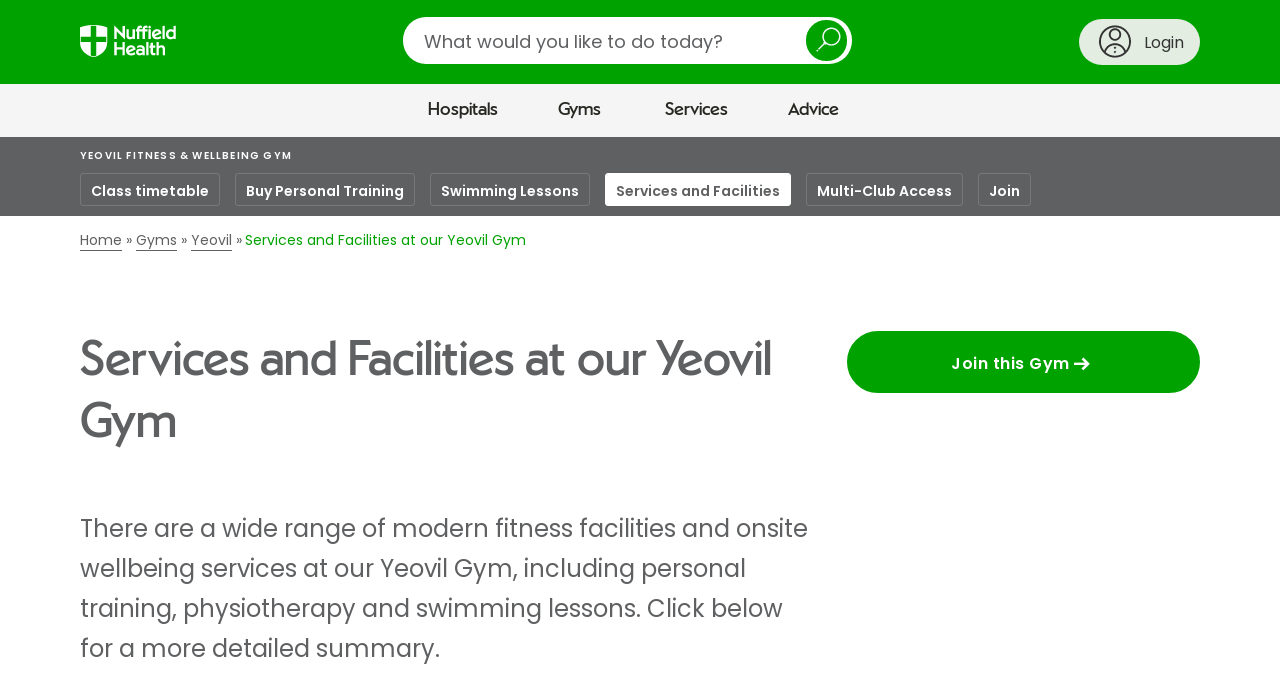

--- FILE ---
content_type: text/html;charset=UTF-8
request_url: https://www.nuffieldhealth.com/gyms/yeovil/services?_context=salesforce_form
body_size: 3526
content:

  

  <div
    data-division="gyms"
    data-location-id="0000014c-f638-d922-a7ed-ff7f67a00000"
    class="contact-us  ">

    <div class="row">
      <div class="layout-container">
        <div class="layout layout--0-10-0">
          <div class="layout__column layout__column--1">

            <div class="contact-us__intro contact-us__intro--gyms">

              <div class="contact-us__intro-title">
                <h2>Contact our Yeovil Fitness &amp; Wellbeing Gym</h2>
              </div>

              <div class="contact-us__intro-text">
                <div class="contact-us__intro-form ">
                  <span class="form_icon" aria-hidden="true"></span>
                  <p>Fill in the form below, or give us a call.</p>
                </div>
                
              </div>
            </div>

            <div class="contact-us__confirmation">
              <p class="contact-us__confirmation__heading">Thank you<span class="contact-us__confirmation__name"></span></p>
              <p class="contact-us__confirmation__intro">A member of the team will respond to you soon.</p>
            </div>

            <form action="/api/v1/salesforce/webtolead" method="POST" class="form">
              <input type="hidden" name="company" />
              <input type="hidden" name="retURL" />

              <input type="hidden" name="description" id="description" />
              <input type="hidden" name="lead_source" value="Web Enquiry" />
              <input type="hidden" name="00Nw0000008ikA5" id="utm_source" />
              <input type="hidden" name="00Nw0000008ikA4" id="utm_medium" />
              <input type="hidden" name="00Nw0000008ikA2" id="utm_campaign" />
              <input type="hidden" name="00Nw0000008ikA3" id="utm_content" />
              <input type="hidden" name="00Nw0000008ik9z" id="source_url" />
              <input type="hidden" name="00Nw0000008ik9w" id="page" />
              <input type="hidden" name="00Nw0000003v6Kx" id="site_id" />
              <input type="hidden" name="00N1r00000Kdp77" id="GCLID" />

              
                <input type="hidden" name="00Nw0000008ikA1" value="Gym: Yeovil Fitness &amp; Wellbeing Gym" />
              

              

              <p class="mandatory-notice">* Mandatory field</p>

              <h3>Your enquiry</h3>

              <div class="form__field-row">
                <div class="contact-us__division-selector">
                  <div class="form__field-row">
                    <div class="form__field">
                      <label for="division">Which division of Nuffield Health is your enquiry about? *</label>
                      <div class="select">
                        <select id="division" name="recordType" required="required">
                          <option value="">Please select a division</option>
                          <option value="012w0000000QnBB" data-division="hospitals">Hospitals</option>
                          <option value="012w0000000Qr2h" data-division="gyms">Gyms</option>
                          <option value="012w0000000Qr2k" data-division="physios">Physio</option>
                          <option value="012w0000000Qr2i" data-division="healthassessments">Health Assessments</option>
                          <option value="012w0000000Qr2g" data-division="corporate">Corporate Fitness</option>
                          <option value="012w0000000Qr2j" data-division="other">Other</option>
                        </select>
                      </div>
                    </div>
                  </div>
                </div>
              </div>

              <div class="form__field-row">
                <div class="form__field contact-us__division" data-division="hospitals">
                  <label for="hospitals-location">Which hospital is your question about? *</label>
                  <div class="select">
                    <select data-group-region="" id="hospitals-location" name="00Nw0000008Lght" required="required" data-parsley-error-message="Please choose a hospital from the list">
                      <option value="" disabled selected>Please select a hospital</option>
                      
                    </select>
                  </div>
                </div>

                <div class="form__field contact-us__division" data-division="gyms">
                  <label for="gyms-location">Would you like to contact a specific gym? *</label>
                  
                  <div class="select">
                    <select data-group-region="" id="gyms-location" name="00Nw0000008ik9u" required="required" data-parsley-error-message="Please select a gym to continue">
                      <option value="">Please select a gym</option>
                      
                        <option data-region="" data-location-id="0000017a-bee5-d774-af7f-bfeda8b70000" data-salesforce-id="a004J00000DHabKQAT">24/7 Virtual Gym Membership</option>
                      
                        <option data-region="Scotland" data-location-id="0000014c-f638-d922-a7ed-ff7f16310000" data-salesforce-id="a00w000000dzPFrAAM">Aberdeen Fitness &amp; Wellbeing Gym</option>
                      
                        <option data-region="South East" data-location-id="0000014c-f638-d922-a7ed-ff7f17950000" data-salesforce-id="a00w000000dzPJkAAM">Aylesbury Fitness &amp; Wellbeing Gym</option>
                      
                        <option data-region="London" data-location-id="00000158-259a-d398-afde-f79a1d6a0000" data-salesforce-id="a001r00000pTdsbAAC">Baltimore Wharf Fitness &amp; Wellbeing Gym</option>
                      
                        <option data-region="London" data-location-id="0000017a-e721-dfd0-af7b-f77bd1340000" data-salesforce-id="a004J00000Fbl9aQAB">Barbican Fitness and Wellbeing Centre</option>
                      
                        <option data-region="London" data-location-id="0000014c-f638-d922-a7ed-ff7f1d490000" data-salesforce-id="a00w000000dzPFgAAM">Battersea Fitness &amp; Wellbeing Gym</option>
                      
                        <option data-region="Central and Midlands" data-location-id="0000014c-f638-d922-a7ed-ff7f1e050000" data-salesforce-id="a00w000000dzPFhAAM">Birmingham Central Fitness &amp; Wellbeing Gym</option>
                      
                        <option data-region="Central and Midlands" data-location-id="0000014c-f638-d922-a7ed-ff7f1eab0000" data-salesforce-id="a00w000000dzPG1AAM">Birmingham Rubery Fitness &amp; Wellbeing Gym</option>
                      
                        <option data-region="South East" data-location-id="0000014c-f638-d922-a7ed-ff7f1f640000" data-salesforce-id="a00w000000dzPFiAAM">Bishop&#x27;s Stortford Fitness &amp; Wellbeing Gym</option>
                      
                        <option data-region="London" data-location-id="0000014c-f638-d922-a7ed-ff7f20140000" data-salesforce-id="a00w000000dzPJhAAM">Bloomsbury Fitness &amp; Wellbeing Gym</option>
                      
                        <option data-region="North" data-location-id="00000155-a61c-da84-a5d5-b7dd92230000" data-salesforce-id="a00w000000gZsmnAAC">Bolton Fitness &amp; Wellbeing Gym</option>
                      
                        <option data-region="South West and Wales" data-location-id="00000155-a61f-d351-a3fd-eeff291b0000" data-salesforce-id="a00w000000gZsmyAAC">Bridgend Fitness &amp; Wellbeing Gym</option>
                      
                        <option data-region="South West and Wales" data-location-id="0000014c-f638-d922-a7ed-ff7f20c30000" data-salesforce-id="a00w000000dzJ0lAAE">Bristol Fitness &amp; Wellbeing Gym</option>
                      
                        <option data-region="South West and Wales" data-location-id="00000155-a621-da84-a5d5-b7e161520000" data-salesforce-id="a00w000000gZsmxAAC">Bristol North Gym, Stoke Gifford</option>
                      
                        <option data-region="London" data-location-id="0000014c-f638-d922-a7ed-ff7f21a60000" data-salesforce-id="a00w000000dzPFfAAM">Bromley Fitness &amp; Wellbeing Gym</option>
                      
                        <option data-region="London" data-location-id="0000014c-f638-d922-a7ed-ff7f22960000" data-salesforce-id="a00w000000dzPFzAAM">Brondesbury Park Fitness &amp; Wellbeing Gym</option>
                      
                        <option data-region="East" data-location-id="0000014c-f638-d922-a7ed-ff7f27680000" data-salesforce-id="a00w000000dzPFtAAM">Cambridge Fitness &amp; Wellbeing Gym</option>
                      
                        <option data-region="Central and Midlands" data-location-id="0000014c-f638-d922-a7ed-ff7f28090000" data-salesforce-id="a00w000000dzPFwAAM">Cannock Fitness &amp; Wellbeing Gym</option>
                      
                        <option data-region="London" data-location-id="0000014c-f638-d922-a7ed-ff7f28ce0000" data-salesforce-id="a00w000000dzPFpAAM">Cheam Fitness &amp; Wellbeing Gym</option>
                      
                        <option data-region="South East" data-location-id="0000014c-f638-d922-a7ed-ff7f29a60000" data-salesforce-id="a00w000000dzPFxAAM">Chelmsford Fitness &amp; Wellbeing Gym</option>
                      
                        <option data-region="North" data-location-id="0000014c-f638-d922-a7ed-ff7f2ab80000" data-salesforce-id="a00w000000dzPJoAAM">Chester Fitness &amp; Wellbeing Gym</option>
                      
                        <option data-region="Central and Midlands" data-location-id="0000014c-f638-d922-a7ed-ff7f2b590000" data-salesforce-id="a00w000000dzPFRAA2">Chesterfield Fitness &amp; Wellbeing Gym</option>
                      
                        <option data-region="South East" data-location-id="0000014c-f638-d922-a7ed-ff7f2c220000" data-salesforce-id="a00w000000dzPFcAAM">Chichester Fitness &amp; Wellbeing Gym</option>
                      
                        <option data-region="South East" data-location-id="00000155-a728-dd6e-a3dd-ffbf5f1c0000" data-salesforce-id="a00w000000gZsmoAAC">Chigwell Fitness &amp; Wellbeing Gym</option>
                      
                        <option data-region="London" data-location-id="0000014c-f638-d922-a7ed-ff7f2ce50000" data-salesforce-id="a00w000000dzPFXAA2">Chingford Fitness &amp; Wellbeing Gym</option>
                      
                        <option data-region="London" data-location-id="00000155-a727-dd6e-a3dd-ffb7acd30000" data-salesforce-id="a00w000000gZsmsAAC">Chislehurst Fitness &amp; Wellbeing Gym</option>
                      
                        <option data-region="London" data-location-id="0000014c-f638-d922-a7ed-ff7f2d8c0000" data-salesforce-id="a00w000000dzPFZAA2">City Fitness &amp; Wellbeing Gym</option>
                      
                        <option data-region="North" data-location-id="0000014c-f638-d922-a7ed-ff7f31700000" data-salesforce-id="a00w000000dzPFmAAM">Cottingley Fitness &amp; Wellbeing Gym</option>
                      
                        <option data-region="London" data-location-id="0000014c-f638-d922-a7ed-ff7f32340000" data-salesforce-id="a00w000000dzPJjAAM">Covent Garden Fitness &amp; Wellbeing Gym</option>
                      
                        <option data-region="South East" data-location-id="0000014c-f638-d922-a7ed-ff7f32fe0000" data-salesforce-id="a00w000000dzPJrAAM">Crawley Fitness &amp; Wellbeing Gym</option>
                      
                        <option data-region="London" data-location-id="00000155-e3ba-dd6e-a3dd-ffbf9d9f0000" data-salesforce-id="a00w000000gZtFHAA0">Croydon Central Fitness &amp; Wellbeing Gym</option>
                      
                        <option data-region="London" data-location-id="0000014c-f638-d922-a7ed-ff7f33a60000" data-salesforce-id="a00w000000dzPFYAA2">Croydon Fitness &amp; Wellbeing Gym</option>
                      
                        <option data-region="South West and Wales" data-location-id="00000155-e3bb-dbc4-af57-efbb54b60000" data-salesforce-id="a00w000000gZtF8AAK">Cwmbran Fitness &amp; Wellbeing Gym</option>
                      
                        <option data-region="Central and Midlands" data-location-id="00000155-e3bb-dbc4-af57-efbbda7c0000" data-salesforce-id="a00w000000gZtFXAA0">Derby Fitness &amp; Wellbeing Gym</option>
                      
                        <option data-region="North" data-location-id="00000155-e3bc-dd6e-a3dd-ffbfe8720000" data-salesforce-id="a00w000000gZtFLAA0">Didsbury Fitness &amp; Wellbeing Gym</option>
                      
                        <option data-region="North" data-location-id="0000014c-f638-d922-a7ed-ff7f34580000" data-salesforce-id="a00w000000dzPJKAA2">Doncaster Fitness &amp; Wellbeing Gym</option>
                      
                        <option data-region="London" data-location-id="00000155-e3bd-dbc4-af57-efbf55c00000" data-salesforce-id="a00w000000gZtFRAA0">Ealing Fitness &amp; Wellbeing Gym</option>
                      
                        <option data-region="Scotland" data-location-id="0000014c-f638-d922-a7ed-ff7f35360000" data-salesforce-id="a00w000000dzPG0AAM">East Kilbride Fitness &amp; Wellbeing Gym</option>
                      
                        <option data-region="Scotland" data-location-id="0000014c-f638-d922-a7ed-ff7f36230000" data-salesforce-id="a00w000000dzPJpAAM">Edinburgh Fitness &amp; Wellbeing Gym</option>
                      
                        <option data-region="Scotland" data-location-id="00000155-e3bd-dd6e-a3dd-ffbfcdce0000" data-salesforce-id="a00w000000gZtFQAA0">Edinburgh Fountain Park Fitness &amp; Wellbeing Gym</option>
                      
                        <option data-region="Scotland" data-location-id="00000155-e3be-dbc4-af57-efbe8c800000" data-salesforce-id="a00w000000gZtFVAA0">Edinburgh Omni Fitness &amp; Wellbeing Gym</option>
                      
                        <option data-region="London" data-location-id="00000155-e3be-dd6e-a3dd-ffbffa0d0000" data-salesforce-id="a00w000000gZtFPAA0">Enfield Fitness &amp; Wellbeing Gym</option>
                      
                        <option data-region="South East" data-location-id="00000155-e3bf-dbc4-af57-efbf79560000" data-salesforce-id="a00w000000gZtFCAA0">Farnborough Fitness &amp; Wellbeing Gym</option>
                      
                        <option data-region="South East" data-location-id="0000014c-f638-d922-a7ed-ff7f36c00000" data-salesforce-id="a00w000000dzPFqAAM">Farnham Fitness &amp; Wellbeing Gym</option>
                      
                        <option data-region="London" data-location-id="00000155-e3c0-dbc4-af57-efda55fc0000" data-salesforce-id="a00w000000gZtFAAA0">Friern Barnet Fitness &amp; Wellbeing Gym</option>
                      
                        <option data-region="London" data-location-id="0000014c-f638-d922-a7ed-ff7f376a0000" data-salesforce-id="a00w000000dzPJIAA2">Fulham Fitness &amp; Wellbeing Gym</option>
                      
                        <option data-region="Scotland" data-location-id="0000014c-f638-d922-a7ed-ff7f3afa0000" data-salesforce-id="a00w000000dzPFyAAM">Glasgow Central Fitness &amp; Wellbeing Gym</option>
                      
                        <option data-region="Scotland" data-location-id="0000014c-f638-d922-a7ed-ff7f3b970000" data-salesforce-id="a00w000000dzPJYAA2">Glasgow Giffnock Fitness &amp; Wellbeing Gym</option>
                      
                        <option data-region="Scotland" data-location-id="00000155-e3c0-dd6e-a3dd-fff7f35d0000" data-salesforce-id="a00w000000gZtF3AAK">Glasgow West End Fitness &amp; Wellbeing Club</option>
                      
                        <option data-region="South West and Wales" data-location-id="0000014c-f638-d922-a7ed-ff7f3c3c0000" data-salesforce-id="a00w000000dzPJVAA2">Gloucester Fitness &amp; Wellbeing Gym</option>
                      
                        <option data-region="North" data-location-id="0000014c-f638-d922-a7ed-ff7f3cf00000" data-salesforce-id="a00w000000dzPJfAAM">Gosforth Fitness &amp; Wellbeing Gym</option>
                      
                        <option data-region="South East" data-location-id="0000014c-f638-d922-a7ed-ff7f3d9f0000" data-salesforce-id="a00w000000dzPJaAAM">Guildford Fitness &amp; Wellbeing Gym</option>
                      
                        <option data-region="North" data-location-id="0000014c-f638-d922-a7ed-ff7f3e580000" data-salesforce-id="a00w000000dzPJgAAM">Guiseley Fitness &amp; Wellbeing Gym</option>
                      
                        <option data-region="North" data-location-id="0000014c-f638-d922-a7ed-ff7f3efa0000" data-salesforce-id="a00w000000dzPFeAAM">Harrogate Fitness &amp; Wellbeing Gym</option>
                      
                        <option data-region="South East" data-location-id="00000155-e3c1-dd6e-a3dd-fff77d800000" data-salesforce-id="a00w000000gZtFKAA0">Hemel Hempstead Fitness &amp; Wellbeing Gym</option>
                      
                        <option data-region="London" data-location-id="00000155-e3c2-dbc4-af57-efda1d410000" data-salesforce-id="a00w000000gZtFGAA0">Hendon Fitness &amp; Wellbeing Gym</option>
                      
                        <option data-region="South East" data-location-id="0000014c-f638-d922-a7ed-ff7f3f9c0000" data-salesforce-id="a00w000000dzPJMAA2">Hertford Fitness &amp; Wellbeing Gym</option>
                      
                        <option data-region="North" data-location-id="0000014c-f638-d922-a7ed-ff7f40420000" data-salesforce-id="a00w000000dzPJSAA2">Hull Fitness &amp; Wellbeing Gym</option>
                      
                        <option data-region="London" data-location-id="0000014c-f638-d922-a7ed-ff7f439f0000" data-salesforce-id="a00w000000dzPFNAA2">Ilford Fitness &amp; Wellbeing Gym</option>
                      
                        <option data-region="London" data-location-id="00000155-e3c2-dbc4-af57-efda95120000" data-salesforce-id="a00w000000gZtFMAA0">Islington Fitness &amp; Wellbeing Gym</option>
                      
                        <option data-region="South East" data-location-id="00000181-ec97-d6c6-a98b-fc973e070000" data-salesforce-id="a00w000000fFgWyAAK">Kents Hill Park</option>
                      
                        <option data-region="London" data-location-id="00000155-e3c3-dd6e-a3dd-fff70ff20000" data-salesforce-id="a00w000000gZtFUAA0">Kingston Fitness &amp; Wellbeing Gym</option>
                      
                        <option data-region="South East" data-location-id="0000014c-f638-d922-a7ed-ff7f444b0000" data-salesforce-id="a00w000000dzPJRAA2">Leatherhead Fitness &amp; Wellbeing Gym</option>
                      
                        <option data-region="North" data-location-id="00000155-e3c3-dbc4-af57-efdb83170000" data-salesforce-id="a00w000000gZtF5AAK">Leeds Gym, The Light</option>
                      
                        <option data-region="Central and Midlands" data-location-id="0000014c-f638-d922-a7ed-ff7f44f20000" data-salesforce-id="a00w000000dzPJlAAM">Leicester Fitness &amp; Wellbeing Gym</option>
                      
                        <option data-region="South East" data-location-id="0000014c-f638-d922-a7ed-ff7f45fe0000" data-salesforce-id="a00w000000dzPFMAA2">Letchworth Garden City Fitness &amp; Wellbeing Gym</option>
                      
                        <option data-region="North" data-location-id="0000014c-f638-d922-a7ed-ff7f46980000" data-salesforce-id="a00w000000dzPFvAAM">Liverpool Fitness &amp; Wellbeing Gym</option>
                      
                        <option data-region="North" data-location-id="0000014c-f638-d922-a7ed-ff7f47370000" data-salesforce-id="a00w000000dzPJeAAM">Manchester Printworks Fitness &amp; Wellbeing Gym</option>
                      
                        <option data-region="South East" data-location-id="00000155-e3c3-dd6e-a3dd-fff7e9b40000" data-salesforce-id="a00w000000gZtFTAA0">Medway Fitness &amp; Wellbeing Gym</option>
                      
                        <option data-region="Scotland" data-location-id="00000155-e3c4-dd6e-a3dd-fff7d8500000" data-salesforce-id="a00w000000gZtFDAA0">Milngavie Fitness &amp; Wellbeing Gym</option>
                      
                        <option data-region="South East" data-location-id="0000014c-f638-d922-a7ed-ff7f47ee0000" data-salesforce-id="a00w000000dzPFTAA2">Milton Keynes Fitness &amp; Wellbeing Gym</option>
                      
                        <option data-region="London" data-location-id="0000014e-39d2-d2bd-a16f-3bdfee0c0000" data-salesforce-id="a00w000000dzPJLAA2">Moorgate Fitness &amp; Wellbeing Gym</option>
                      
                        <option data-region="South East" data-location-id="0000014c-f638-d922-a7ed-ff7f488d0000" data-salesforce-id="a00w000000dzPFlAAM">Newbury Fitness &amp; Wellbeing Gym</option>
                      
                        <option data-region="London" data-location-id="0000014c-f638-d922-a7ed-ff7f49380000" data-salesforce-id="a00w000000dzPJdAAM">Norbury Fitness &amp; Wellbeing Gym</option>
                      
                        <option data-region="Central and Midlands" data-location-id="0000014c-f638-d922-a7ed-ff7f4cff0000" data-salesforce-id="a00w000000dzPFUAA2">Northampton Fitness &amp; Wellbeing Gym</option>
                      
                        <option data-region="East" data-location-id="0000014c-f638-d922-a7ed-ff7f4d9e0000" data-salesforce-id="a00w000000dzPG2AAM">Norwich Fitness &amp; Wellbeing Gym</option>
                      
                        <option data-region="Central and Midlands" data-location-id="0000014c-f638-d922-a7ed-ff7f4e740000" data-salesforce-id="a00w000000dzPFVAA2">Nottingham Gym, Mapperley</option>
                      
                        <option data-region="Central and Midlands" data-location-id="0000014c-f638-d922-a7ed-ff7f4f200000" data-salesforce-id="a00w000000dzPJNAA2">Nuneaton Fitness &amp; Wellbeing Gym</option>
                      
                        <option data-region="London" data-location-id="0000014c-f638-d922-a7ed-ff7f4ff10000" data-salesforce-id="a00w000000dzPJPAA2">Paddington Fitness &amp; Wellbeing Gym</option>
                      
                        <option data-region="South West and Wales" data-location-id="0000014c-f638-d922-a7ed-ff7f50b80000" data-salesforce-id="a00w000000dzPFbAAM">Plymouth (Barbican) Fitness &amp; Wellbeing Gym</option>
                      
                        <option data-region="South West and Wales" data-location-id="00000155-e3bc-dd6e-a3dd-ffbf62b80000" data-salesforce-id="a00w000000gZtFIAA0">Plymouth (The Devonshire, Derriford) Health &amp; Racquets Club</option>
                      
                        <option data-region="South East" data-location-id="0000014c-f638-d922-a7ed-ff7f51610000" data-salesforce-id="a00w000000dzPFnAAM">Portsmouth Fitness &amp; Wellbeing Gym</option>
                      
                        <option data-region="North" data-location-id="00000155-e3c5-dbc4-af57-efdfb9ea0000" data-salesforce-id="a00w000000gZtFSAA0">Preston Fitness &amp; Wellbeing Gym</option>
                      
                        <option data-region="South East" data-location-id="0000014c-f638-d922-a7ed-ff7f51fd0000" data-salesforce-id="a00w000000dzPFjAAM">Reading Fitness &amp; Wellbeing Gym</option>
                      
                        <option data-region="South East" data-location-id="00000155-e3c6-dbc4-af57-efde1f4e0000" data-salesforce-id="a00w000000gZtF7AAK">Romford Fitness &amp; Wellbeing Gym</option>
                      
                        <option data-region="Central and Midlands" data-location-id="00000155-e3c6-dd6e-a3dd-fff7810c0000" data-salesforce-id="a00w000000gZtFJAA0">Rugby Fitness &amp; Wellbeing Gym</option>
                      
                        <option data-region="North" data-location-id="0000014c-f638-d922-a7ed-ff7f55c30000" data-salesforce-id="a00w000000dzPG3AAM">Sheffield Fitness &amp; Wellbeing Gym</option>
                      
                        <option data-region="North" data-location-id="0000014c-f638-d922-a7ed-ff7f56670000" data-salesforce-id="a00w000000dzPFPAA2">Shipley Fitness &amp; Wellbeing Gym</option>
                      
                        <option data-region="London" data-location-id="0000014e-2afc-d289-a15f-3ffe44ad0000" data-salesforce-id="a00w000000dzPFdAAM">Shoreditch Fitness &amp; Wellbeing Gym</option>
                      
                        <option data-region="South East" data-location-id="0000014c-f638-d922-a7ed-ff7f57040000" data-salesforce-id="a00w000000dzPJmAAM">St Albans Fitness &amp; Wellbeing Gym</option>
                      
                        <option data-region="South East" data-location-id="00000155-e3c6-dbc4-af57-efdef4390000" data-salesforce-id="a00w000000gZtF4AAK">Stockley Park Fitness &amp; Wellbeing Gym</option>
                      
                        <option data-region="Central and Midlands" data-location-id="0000014c-f638-d922-a7ed-ff7f57b80000" data-salesforce-id="a00w000000dzPJZAA2">Stoke Fitness &amp; Wellbeing Gym</option>
                      
                        <option data-region="South East" data-location-id="0000014c-f638-d922-a7ed-ff7f585f0000" data-salesforce-id="a00w000000dzPJXAA2">Stoke Poges Fitness &amp; Wellbeing Gym</option>
                      
                        <option data-region="South East" data-location-id="00000155-e3c7-dd6e-a3dd-fff780d80000" data-salesforce-id="a00w000000gZtF9AAK">Sunbury Fitness &amp; Wellbeing Gym</option>
                      
                        <option data-region="London" data-location-id="0000014c-f638-d922-a7ed-ff7f59260000" data-salesforce-id="a00w000000dzPJUAA2">Surbiton Fitness &amp; Wellbeing Gym</option>
                      
                        <option data-region="South West and Wales" data-location-id="0000014c-f638-d922-a7ed-ff7f59e30000" data-salesforce-id="a00w000000dzPFWAA2">Swindon Fitness &amp; Wellbeing Gym</option>
                      
                        <option data-region="South West and Wales" data-location-id="0000014c-f638-d922-a7ed-ff7f5a900000" data-salesforce-id="a00w000000dzPFuAAM">Taunton Fitness &amp; Wellbeing Gym</option>
                      
                        <option data-region="Central and Midlands" data-location-id="0000014c-f638-d922-a7ed-ff7f5b4b0000" data-salesforce-id="a00w000000dzPFSAA2">Telford Fitness &amp; Wellbeing Gym</option>
                      
                        <option data-region="Central and Midlands" data-location-id="00000155-e3c5-dd6e-a3dd-fff74e5c0000" data-salesforce-id="a00w000000gZtFOAA0">The Oxfordshire Health &amp; Racquets Club</option>
                      
                        <option data-region="South East" data-location-id="0000014c-f638-d922-a7ed-ff7f5ef40000" data-salesforce-id="a00w000000dzPFQAA2">Tunbridge Wells Fitness &amp; Wellbeing Gym</option>
                      
                        <option data-region="London" data-location-id="0000014c-f638-d922-a7ed-ff7f5fac0000" data-salesforce-id="a00w000000dzPJWAA2">Twickenham Fitness &amp; Wellbeing Gym</option>
                      
                        <option data-region="North" data-location-id="0000014c-f638-d922-a7ed-ff7f605a0000" data-salesforce-id="a00w000000dzPJcAAM">Wakefield Fitness &amp; Wellbeing Gym</option>
                      
                        <option data-region="London" data-location-id="0000014c-f638-d922-a7ed-ff7f60f20000" data-salesforce-id="a00w000000dzPJOAA2">Wandsworth Fitness &amp; Wellbeing Gym</option>
                      
                        <option data-region="London" data-location-id="00000155-e3c7-dbc4-af57-efdfec280000" data-salesforce-id="a00w000000gZtFFAA0">Wandsworth Southside Fitness &amp; Wellbeing Gym</option>
                      
                        <option data-region="Central and Midlands" data-location-id="0000014c-f638-d922-a7ed-ff7f61e40000" data-salesforce-id="a00w000000dzPFkAAM">Warwick Fitness &amp; Wellbeing Gym</option>
                      
                        <option data-region="South East" data-location-id="0000014c-f638-d922-a7ed-ff7f62880000" data-salesforce-id="a00w000000dzPJnAAM">West Byfleet Fitness &amp; Wellbeing Gym</option>
                      
                        <option data-region="South West and Wales" data-location-id="00000155-e3c8-dbc4-af57-efdac2ad0000" data-salesforce-id="a00w000000gZtF6AAK">Weston-super-Mare Fitness &amp; Wellbeing Gym</option>
                      
                        <option data-region="London" data-location-id="0000014c-f638-d922-a7ed-ff7f63230000" data-salesforce-id="a00w000000dzPJiAAM">Wimbledon Fitness &amp; Wellbeing Gym</option>
                      
                        <option data-region="South East" data-location-id="00000155-e3c9-dd6e-a3dd-ffff81f10000" data-salesforce-id="a00w000000gZtFWAA0">Wokingham Fitness &amp; Wellbeing Gym</option>
                      
                        <option data-region="Central and Midlands" data-location-id="0000014c-f638-d922-a7ed-ff7f63ca0000" data-salesforce-id="a00w000000dzPJJAA2">Wolverhampton Fitness &amp; Wellbeing Gym</option>
                      
                        <option data-region="Central and Midlands" data-location-id="0000014c-f638-d922-a7ed-ff7f649f0000" data-salesforce-id="a00w000000dzPFOAA2">Worcester Fitness &amp; Wellbeing Gym</option>
                      
                        <option data-region="South West and Wales" data-location-id="0000014c-f638-d922-a7ed-ff7f67a00000" data-salesforce-id="a00w000000dzPJqAAM">Yeovil Fitness &amp; Wellbeing Gym</option>
                      
                    </select>
                  </div>
                </div>

                <div class="form__field contact-us__division" data-division="physios">
                  <label for="physios-location">Would you like to contact a specific physiotherapist? *</label>
                  <div class="select">
                    <select data-group-region="" id="physios-location" name="00Nw0000008ik9x" required="required" data-parsley-error-message="Please choose an option to continue">
                      <option value="No Location Chosen">Please select (if applicable)</option>
                      
                    </select>
                  </div>
                </div>

                
                  <div class="form__field">
                    <label for="field-contact-preference-options">What can we help you with? *</label>
                    <div class="select">
                      <select id="field-contact-preference-options" name="00Nw0000008Lghw" required="required" data-parsley-error-message="Please choose an option from the list">
                        <option value="" disabled selected>Please select an option</option>
                        <option value="Book a treatment">Booking a treatment or procedure</option>
                        <option value="Info on treatments or procedures">Information about a treatment</option>
                          
                            
                          
                        <option value="Something else">Something else</option>
                      </select>
                    </div>
                  </div>
                
              </div>

              <div class="pathology-section hide" id="pathology-section">
                <p class="pathology-section-header">Booking a blood test</h4>
                <p>You can book a range of blood tests through our Pathology Direct service, whether you have a referral or not.</p>
                <p>If you're ready to book, click 'Book now', choose your blood test and follow the steps. If you have any questions, click 'FAQs'.</p>
                <div class="cta-container">
                  <a class="button book-cta" href="https://www.nuffieldhealth.com/pathology-direct?utm_source=webform&utm_medium=internal&utm_campaign=webform-blood-tests">Book now</a>
                  <a class="button faq-cta" href="https://www.nuffieldhealth.com/pathology-direct?utm_source=webform&utm_medium=internal&utm_campaign=webform-blood-test-faqs#questions">FAQs</a>
                </div>
              </div>
              <div class="cancellation-section hide" id="cancellation-section">
                <p class="cancellation-section-header">Need to cancel or reschedule an appointment?</h4>
                <p>Please call <span class="cancellation-hospital-name" id="cancellation-hospital-name"></span> on <a href="tel:" class="cancellation-hospital-number" id="cancellation-hospital-number"></a></p>
              </div>

              <div class="contact-us__bottom-section" id="contact-us__bottom-section">
                
                  <div class="form__field" id="descriptionPlaceholderErrors">
                    <label for="descriptionPlaceholder">How can we help you?  *</label>
                    
                    <textarea id="descriptionPlaceholder" name="00NNz000005y05V" maxlength="32000" required="required" data-parsley-errors-container="#descriptionPlaceholderErrors" data-parsley-error-message="Please let us know how we can help you"></textarea>
                  </div>
                

                <hr>
                <h3>Contact information</h3>
                <div class="form__field-row">
                  <div class="form__field" id="first_name_errors">
                    <label for="first_name">First name *</label>
                    <input id="first_name" name="first_name" type="text" maxlength="40" required="required" autocomplete="given-name" data-parsley-length="[2, 40]" data-parsley-errors-container="#first_name_errors" data-parsley-error-message="Please enter your first name" />
                  </div>
                  <div class="form__field" id="last_name_errors">
                    <label for="last_name">Last name *</label>
                    <input id="last_name" name="last_name" type="text" maxlength="80" required="required" autocomplete="family-name" data-parsley-length="[2, 80]" data-parsley-errors-container="#last_name_errors" data-parsley-error-message="Please enter your last name" />
                  </div>
                </div>
                <div class="form__field-row">
                  <div class="form__field" id="email_errors">
                    <label for="email">Email *</label>
                    <input id="email" name="email" type="email" maxlength="80" autocomplete="email" data-parsley-length="[2, 80]" required="required" data-parsley-errors-container="#email_errors" data-parsley-error-message="Please enter a valid email address" />
                  </div>
                  <div class="form__field" id="phone_errors">
                    <label for="phone">Phone *</label>
                    <input id="phone" name="phone" type="tel" maxlength="40" autocomplete="tel" data-parsley-length="[2, 40]" required="required" data-parsley-errors-container="#phone_errors" data-parsley-error-message="Please enter a valid phone number" />
                  </div>
                </div>

                
                <hr>
                <h3>Payment method</h3>
                  <div class="form__field" data-type="listfield" style="padding-bottom: 20px;">
                    <label for="field-payment-preference-options">How will you pay for your treatment? *</label>
                    <fieldset class="form__radio-block" id="field-payment-preference-options"> 
                      <div class="form__radio-block-options"> 
                        <div class="form__radio-block-option"> 
                          <input data-serialise="true" id="payment-preference-options-A" type="radio" name="00Nw0000008Lghq" value="Self-pay" required="required" data-parsley-errors-container="#field-payment-preference-options" data-parsley-error-message="Please select how you'll pay for your treatment" />
                          <label for="payment-preference-options-A">Pay for myself</label>
                        </div>
                        <div class="form__radio-block-option">
                          <input data-serialise="true" id="payment-preference-options-B" type="radio" name="00Nw0000008Lghq" value="Spread the cost" required="required" data-parsley-errors-container="#field-payment-preference-options" data-parsley-error-message="Please select how you'll pay for your treatment" /> 
                          <label for="payment-preference-options-B">Spread the cost</label>
                        </div>
                        <div class="form__radio-block-option">
                          <input data-serialise="true" id="payment-preference-options-C" type="radio" name="00Nw0000008Lghq" value="PMI" required="required" data-parsley-errors-container="#field-payment-preference-options" data-parsley-error-message="Please select how you'll pay for your treatment" /> 
                          <label for="payment-preference-options-C">Medical insurance</label>
                        </div>
                        <div class="form__radio-block-option">
                          <input data-serialise="true" id="payment-preference-options-D" type="radio" name="00Nw0000008Lghq" value="NHS" required="required" data-parsley-errors-container="#field-payment-preference-options" data-parsley-error-message="Please select how you'll pay for your treatment" /> 
                          <label for="payment-preference-options-D">NHS referral</label>
                        </div>
                        <div class="form__radio-block-option">
                          <input data-serialise="true" id="payment-preference-options-E" type="radio" name="00Nw0000008Lghq" value="Not applicable" required="required" data-parsley-errors-container="#field-payment-preference-options" data-parsley-error-message="Please select how you'll pay for your treatment" /> 
                          <label for="payment-preference-options-E">Not applicable</label>
                        </div>
                      </div>
                    </fieldset>
                  </div>
                

                

                <div aria-hidden="true">
                  <label for="body">Please leave this field blank</label>
                  <textarea type="text" name="body" value="" autocomplete="off" id="body"></textarea>
                </div>

                
                <div class='form__field form__optin form__optin--light'>
  <!--input name="00Nw00000089ytxEAA" type="hidden" value="0" />
  <input name="00Nw00000089yuHEAQ" type="hidden" value="0" />
  <input name="00Nw00000089yuGEAQ" type="hidden" value="0" /-->
  <!--input name="00Nw00000089yuAEAQ" type="hidden" value="0" /-->

  <h3>Keeping in touch</h3>

  <p>To receive communications from Nuffield Health about our exclusive offers, products and services, then please tell us how you'd like to be contacted by ticking the relevant boxes below:</p>

  <div class='form__optin__checkboxes'>
    <div class='form__custom-check'>
      <input name='00Nw00000089ytxEAA' type='checkbox' value='1' id='marketing_optin_email' />
      <label for='marketing_optin_email'>Email</label>
    </div>
    <div class='form__custom-check'>
      <input name='00Nw00000089yuHEAQ' type='checkbox' value='1' id='marketing_optin_sms' />
      <label for='marketing_optin_sms'>SMS</label>
    </div>
    <div class='form__custom-check'>
      <input name='00Nw00000089yuGEAQ' type='checkbox' value='1' id='marketing_optin_phone' />
      <label for='marketing_optin_phone'>Phone</label>
    </div>
    <!--div class="form__custom-check">
      <input name="00Nw00000089yuAEAQ" type="checkbox" value="1" id="marketing_optin_post"/>
      <label for="marketing_optin_post">Post</label>
    </div-->
  </div>

  <p>Occasionally we may contact you with important information about services we provide. You can amend or withdraw your consent to this at any time.</p>
  <p>For information about where and how your personal data is processed, and for details of our Data Protection Officer, please see our privacy policy.
    <a href='https://www.nuffieldhealth.com/privacy' target='_blank'>Privacy Policy</a>.</p>

</div>
                

                

                <div class="form__field">
                    
  <script src="https://www.google.com/recaptcha/api.js"></script>

  <script>
    function timestamp() { var response = document.getElementById("g-recaptcha-response"); if (response == null || response.value.trim() == "") {var elems = JSON.parse(document.getElementsByName("captcha_settings")[0].value);elems["ts"] = JSON.stringify(new Date().getTime());document.getElementsByName("captcha_settings")[0].value = JSON.stringify(elems); } } setInterval(timestamp, 500);
  </script>

  <input type="hidden" name="captcha_settings" value='{"keyname":"CRMProdreCAPTCHA","fallback":"true","orgId":"00Dw0000000lVoz","ts":""}'>
  <div class="g-recaptcha" data-sitekey="6Lew03UUAAAAAFlbvSLZa9AJ23grwEpZG8lmCF7T" data-callback="validateCaptcha"></div>
  <input type="hidden" id="captcha_validation" required="required" data-parsley-errors-messages-disabled="true">

  <div id="recaptcha_errors" class="hide">
    <ul class="form__errors-list" role="alert">
      <li>Please complete the reCAPTCHA</li>
    </ul>
  </div>

  <script type="text/javascript">
    function validateCaptcha() {
      $('#captcha_validation').val('valid').trigger('change');
      $('#recaptcha_errors').addClass('hide');
    }
  </script>

                </div>

                <div class="form__field-last-row">
                  <div class="form__field">
                    <input name="terms" type="hidden" value="0" />
                    <div class="form__custom-check">
                      <input id="terms" name="terms" type="checkbox" value="1" required="required" data-parsley-errors-messages-disabled="true" />
                      <label for="terms">I agree to the <a href="/terms" target="_blank">terms and conditions</a> and <a href="/privacy" target="_blank">privacy policy</a> *</label>
                    </div>
                  </div>

                  <div class="form__actions">
                    <button type="submit" name="submit">Submit enquiry</button>
                  </div>
                </div>
              </div>
            </form>
          </div>
        </div>
      </div>
    </div>
  </div>





--- FILE ---
content_type: text/html; charset=utf-8
request_url: https://www.google.com/recaptcha/api2/anchor?ar=1&k=6Lew03UUAAAAAFlbvSLZa9AJ23grwEpZG8lmCF7T&co=aHR0cHM6Ly93d3cubnVmZmllbGRoZWFsdGguY29tOjQ0Mw..&hl=en&v=PoyoqOPhxBO7pBk68S4YbpHZ&size=normal&anchor-ms=20000&execute-ms=30000&cb=aago9v96b66w
body_size: 49377
content:
<!DOCTYPE HTML><html dir="ltr" lang="en"><head><meta http-equiv="Content-Type" content="text/html; charset=UTF-8">
<meta http-equiv="X-UA-Compatible" content="IE=edge">
<title>reCAPTCHA</title>
<style type="text/css">
/* cyrillic-ext */
@font-face {
  font-family: 'Roboto';
  font-style: normal;
  font-weight: 400;
  font-stretch: 100%;
  src: url(//fonts.gstatic.com/s/roboto/v48/KFO7CnqEu92Fr1ME7kSn66aGLdTylUAMa3GUBHMdazTgWw.woff2) format('woff2');
  unicode-range: U+0460-052F, U+1C80-1C8A, U+20B4, U+2DE0-2DFF, U+A640-A69F, U+FE2E-FE2F;
}
/* cyrillic */
@font-face {
  font-family: 'Roboto';
  font-style: normal;
  font-weight: 400;
  font-stretch: 100%;
  src: url(//fonts.gstatic.com/s/roboto/v48/KFO7CnqEu92Fr1ME7kSn66aGLdTylUAMa3iUBHMdazTgWw.woff2) format('woff2');
  unicode-range: U+0301, U+0400-045F, U+0490-0491, U+04B0-04B1, U+2116;
}
/* greek-ext */
@font-face {
  font-family: 'Roboto';
  font-style: normal;
  font-weight: 400;
  font-stretch: 100%;
  src: url(//fonts.gstatic.com/s/roboto/v48/KFO7CnqEu92Fr1ME7kSn66aGLdTylUAMa3CUBHMdazTgWw.woff2) format('woff2');
  unicode-range: U+1F00-1FFF;
}
/* greek */
@font-face {
  font-family: 'Roboto';
  font-style: normal;
  font-weight: 400;
  font-stretch: 100%;
  src: url(//fonts.gstatic.com/s/roboto/v48/KFO7CnqEu92Fr1ME7kSn66aGLdTylUAMa3-UBHMdazTgWw.woff2) format('woff2');
  unicode-range: U+0370-0377, U+037A-037F, U+0384-038A, U+038C, U+038E-03A1, U+03A3-03FF;
}
/* math */
@font-face {
  font-family: 'Roboto';
  font-style: normal;
  font-weight: 400;
  font-stretch: 100%;
  src: url(//fonts.gstatic.com/s/roboto/v48/KFO7CnqEu92Fr1ME7kSn66aGLdTylUAMawCUBHMdazTgWw.woff2) format('woff2');
  unicode-range: U+0302-0303, U+0305, U+0307-0308, U+0310, U+0312, U+0315, U+031A, U+0326-0327, U+032C, U+032F-0330, U+0332-0333, U+0338, U+033A, U+0346, U+034D, U+0391-03A1, U+03A3-03A9, U+03B1-03C9, U+03D1, U+03D5-03D6, U+03F0-03F1, U+03F4-03F5, U+2016-2017, U+2034-2038, U+203C, U+2040, U+2043, U+2047, U+2050, U+2057, U+205F, U+2070-2071, U+2074-208E, U+2090-209C, U+20D0-20DC, U+20E1, U+20E5-20EF, U+2100-2112, U+2114-2115, U+2117-2121, U+2123-214F, U+2190, U+2192, U+2194-21AE, U+21B0-21E5, U+21F1-21F2, U+21F4-2211, U+2213-2214, U+2216-22FF, U+2308-230B, U+2310, U+2319, U+231C-2321, U+2336-237A, U+237C, U+2395, U+239B-23B7, U+23D0, U+23DC-23E1, U+2474-2475, U+25AF, U+25B3, U+25B7, U+25BD, U+25C1, U+25CA, U+25CC, U+25FB, U+266D-266F, U+27C0-27FF, U+2900-2AFF, U+2B0E-2B11, U+2B30-2B4C, U+2BFE, U+3030, U+FF5B, U+FF5D, U+1D400-1D7FF, U+1EE00-1EEFF;
}
/* symbols */
@font-face {
  font-family: 'Roboto';
  font-style: normal;
  font-weight: 400;
  font-stretch: 100%;
  src: url(//fonts.gstatic.com/s/roboto/v48/KFO7CnqEu92Fr1ME7kSn66aGLdTylUAMaxKUBHMdazTgWw.woff2) format('woff2');
  unicode-range: U+0001-000C, U+000E-001F, U+007F-009F, U+20DD-20E0, U+20E2-20E4, U+2150-218F, U+2190, U+2192, U+2194-2199, U+21AF, U+21E6-21F0, U+21F3, U+2218-2219, U+2299, U+22C4-22C6, U+2300-243F, U+2440-244A, U+2460-24FF, U+25A0-27BF, U+2800-28FF, U+2921-2922, U+2981, U+29BF, U+29EB, U+2B00-2BFF, U+4DC0-4DFF, U+FFF9-FFFB, U+10140-1018E, U+10190-1019C, U+101A0, U+101D0-101FD, U+102E0-102FB, U+10E60-10E7E, U+1D2C0-1D2D3, U+1D2E0-1D37F, U+1F000-1F0FF, U+1F100-1F1AD, U+1F1E6-1F1FF, U+1F30D-1F30F, U+1F315, U+1F31C, U+1F31E, U+1F320-1F32C, U+1F336, U+1F378, U+1F37D, U+1F382, U+1F393-1F39F, U+1F3A7-1F3A8, U+1F3AC-1F3AF, U+1F3C2, U+1F3C4-1F3C6, U+1F3CA-1F3CE, U+1F3D4-1F3E0, U+1F3ED, U+1F3F1-1F3F3, U+1F3F5-1F3F7, U+1F408, U+1F415, U+1F41F, U+1F426, U+1F43F, U+1F441-1F442, U+1F444, U+1F446-1F449, U+1F44C-1F44E, U+1F453, U+1F46A, U+1F47D, U+1F4A3, U+1F4B0, U+1F4B3, U+1F4B9, U+1F4BB, U+1F4BF, U+1F4C8-1F4CB, U+1F4D6, U+1F4DA, U+1F4DF, U+1F4E3-1F4E6, U+1F4EA-1F4ED, U+1F4F7, U+1F4F9-1F4FB, U+1F4FD-1F4FE, U+1F503, U+1F507-1F50B, U+1F50D, U+1F512-1F513, U+1F53E-1F54A, U+1F54F-1F5FA, U+1F610, U+1F650-1F67F, U+1F687, U+1F68D, U+1F691, U+1F694, U+1F698, U+1F6AD, U+1F6B2, U+1F6B9-1F6BA, U+1F6BC, U+1F6C6-1F6CF, U+1F6D3-1F6D7, U+1F6E0-1F6EA, U+1F6F0-1F6F3, U+1F6F7-1F6FC, U+1F700-1F7FF, U+1F800-1F80B, U+1F810-1F847, U+1F850-1F859, U+1F860-1F887, U+1F890-1F8AD, U+1F8B0-1F8BB, U+1F8C0-1F8C1, U+1F900-1F90B, U+1F93B, U+1F946, U+1F984, U+1F996, U+1F9E9, U+1FA00-1FA6F, U+1FA70-1FA7C, U+1FA80-1FA89, U+1FA8F-1FAC6, U+1FACE-1FADC, U+1FADF-1FAE9, U+1FAF0-1FAF8, U+1FB00-1FBFF;
}
/* vietnamese */
@font-face {
  font-family: 'Roboto';
  font-style: normal;
  font-weight: 400;
  font-stretch: 100%;
  src: url(//fonts.gstatic.com/s/roboto/v48/KFO7CnqEu92Fr1ME7kSn66aGLdTylUAMa3OUBHMdazTgWw.woff2) format('woff2');
  unicode-range: U+0102-0103, U+0110-0111, U+0128-0129, U+0168-0169, U+01A0-01A1, U+01AF-01B0, U+0300-0301, U+0303-0304, U+0308-0309, U+0323, U+0329, U+1EA0-1EF9, U+20AB;
}
/* latin-ext */
@font-face {
  font-family: 'Roboto';
  font-style: normal;
  font-weight: 400;
  font-stretch: 100%;
  src: url(//fonts.gstatic.com/s/roboto/v48/KFO7CnqEu92Fr1ME7kSn66aGLdTylUAMa3KUBHMdazTgWw.woff2) format('woff2');
  unicode-range: U+0100-02BA, U+02BD-02C5, U+02C7-02CC, U+02CE-02D7, U+02DD-02FF, U+0304, U+0308, U+0329, U+1D00-1DBF, U+1E00-1E9F, U+1EF2-1EFF, U+2020, U+20A0-20AB, U+20AD-20C0, U+2113, U+2C60-2C7F, U+A720-A7FF;
}
/* latin */
@font-face {
  font-family: 'Roboto';
  font-style: normal;
  font-weight: 400;
  font-stretch: 100%;
  src: url(//fonts.gstatic.com/s/roboto/v48/KFO7CnqEu92Fr1ME7kSn66aGLdTylUAMa3yUBHMdazQ.woff2) format('woff2');
  unicode-range: U+0000-00FF, U+0131, U+0152-0153, U+02BB-02BC, U+02C6, U+02DA, U+02DC, U+0304, U+0308, U+0329, U+2000-206F, U+20AC, U+2122, U+2191, U+2193, U+2212, U+2215, U+FEFF, U+FFFD;
}
/* cyrillic-ext */
@font-face {
  font-family: 'Roboto';
  font-style: normal;
  font-weight: 500;
  font-stretch: 100%;
  src: url(//fonts.gstatic.com/s/roboto/v48/KFO7CnqEu92Fr1ME7kSn66aGLdTylUAMa3GUBHMdazTgWw.woff2) format('woff2');
  unicode-range: U+0460-052F, U+1C80-1C8A, U+20B4, U+2DE0-2DFF, U+A640-A69F, U+FE2E-FE2F;
}
/* cyrillic */
@font-face {
  font-family: 'Roboto';
  font-style: normal;
  font-weight: 500;
  font-stretch: 100%;
  src: url(//fonts.gstatic.com/s/roboto/v48/KFO7CnqEu92Fr1ME7kSn66aGLdTylUAMa3iUBHMdazTgWw.woff2) format('woff2');
  unicode-range: U+0301, U+0400-045F, U+0490-0491, U+04B0-04B1, U+2116;
}
/* greek-ext */
@font-face {
  font-family: 'Roboto';
  font-style: normal;
  font-weight: 500;
  font-stretch: 100%;
  src: url(//fonts.gstatic.com/s/roboto/v48/KFO7CnqEu92Fr1ME7kSn66aGLdTylUAMa3CUBHMdazTgWw.woff2) format('woff2');
  unicode-range: U+1F00-1FFF;
}
/* greek */
@font-face {
  font-family: 'Roboto';
  font-style: normal;
  font-weight: 500;
  font-stretch: 100%;
  src: url(//fonts.gstatic.com/s/roboto/v48/KFO7CnqEu92Fr1ME7kSn66aGLdTylUAMa3-UBHMdazTgWw.woff2) format('woff2');
  unicode-range: U+0370-0377, U+037A-037F, U+0384-038A, U+038C, U+038E-03A1, U+03A3-03FF;
}
/* math */
@font-face {
  font-family: 'Roboto';
  font-style: normal;
  font-weight: 500;
  font-stretch: 100%;
  src: url(//fonts.gstatic.com/s/roboto/v48/KFO7CnqEu92Fr1ME7kSn66aGLdTylUAMawCUBHMdazTgWw.woff2) format('woff2');
  unicode-range: U+0302-0303, U+0305, U+0307-0308, U+0310, U+0312, U+0315, U+031A, U+0326-0327, U+032C, U+032F-0330, U+0332-0333, U+0338, U+033A, U+0346, U+034D, U+0391-03A1, U+03A3-03A9, U+03B1-03C9, U+03D1, U+03D5-03D6, U+03F0-03F1, U+03F4-03F5, U+2016-2017, U+2034-2038, U+203C, U+2040, U+2043, U+2047, U+2050, U+2057, U+205F, U+2070-2071, U+2074-208E, U+2090-209C, U+20D0-20DC, U+20E1, U+20E5-20EF, U+2100-2112, U+2114-2115, U+2117-2121, U+2123-214F, U+2190, U+2192, U+2194-21AE, U+21B0-21E5, U+21F1-21F2, U+21F4-2211, U+2213-2214, U+2216-22FF, U+2308-230B, U+2310, U+2319, U+231C-2321, U+2336-237A, U+237C, U+2395, U+239B-23B7, U+23D0, U+23DC-23E1, U+2474-2475, U+25AF, U+25B3, U+25B7, U+25BD, U+25C1, U+25CA, U+25CC, U+25FB, U+266D-266F, U+27C0-27FF, U+2900-2AFF, U+2B0E-2B11, U+2B30-2B4C, U+2BFE, U+3030, U+FF5B, U+FF5D, U+1D400-1D7FF, U+1EE00-1EEFF;
}
/* symbols */
@font-face {
  font-family: 'Roboto';
  font-style: normal;
  font-weight: 500;
  font-stretch: 100%;
  src: url(//fonts.gstatic.com/s/roboto/v48/KFO7CnqEu92Fr1ME7kSn66aGLdTylUAMaxKUBHMdazTgWw.woff2) format('woff2');
  unicode-range: U+0001-000C, U+000E-001F, U+007F-009F, U+20DD-20E0, U+20E2-20E4, U+2150-218F, U+2190, U+2192, U+2194-2199, U+21AF, U+21E6-21F0, U+21F3, U+2218-2219, U+2299, U+22C4-22C6, U+2300-243F, U+2440-244A, U+2460-24FF, U+25A0-27BF, U+2800-28FF, U+2921-2922, U+2981, U+29BF, U+29EB, U+2B00-2BFF, U+4DC0-4DFF, U+FFF9-FFFB, U+10140-1018E, U+10190-1019C, U+101A0, U+101D0-101FD, U+102E0-102FB, U+10E60-10E7E, U+1D2C0-1D2D3, U+1D2E0-1D37F, U+1F000-1F0FF, U+1F100-1F1AD, U+1F1E6-1F1FF, U+1F30D-1F30F, U+1F315, U+1F31C, U+1F31E, U+1F320-1F32C, U+1F336, U+1F378, U+1F37D, U+1F382, U+1F393-1F39F, U+1F3A7-1F3A8, U+1F3AC-1F3AF, U+1F3C2, U+1F3C4-1F3C6, U+1F3CA-1F3CE, U+1F3D4-1F3E0, U+1F3ED, U+1F3F1-1F3F3, U+1F3F5-1F3F7, U+1F408, U+1F415, U+1F41F, U+1F426, U+1F43F, U+1F441-1F442, U+1F444, U+1F446-1F449, U+1F44C-1F44E, U+1F453, U+1F46A, U+1F47D, U+1F4A3, U+1F4B0, U+1F4B3, U+1F4B9, U+1F4BB, U+1F4BF, U+1F4C8-1F4CB, U+1F4D6, U+1F4DA, U+1F4DF, U+1F4E3-1F4E6, U+1F4EA-1F4ED, U+1F4F7, U+1F4F9-1F4FB, U+1F4FD-1F4FE, U+1F503, U+1F507-1F50B, U+1F50D, U+1F512-1F513, U+1F53E-1F54A, U+1F54F-1F5FA, U+1F610, U+1F650-1F67F, U+1F687, U+1F68D, U+1F691, U+1F694, U+1F698, U+1F6AD, U+1F6B2, U+1F6B9-1F6BA, U+1F6BC, U+1F6C6-1F6CF, U+1F6D3-1F6D7, U+1F6E0-1F6EA, U+1F6F0-1F6F3, U+1F6F7-1F6FC, U+1F700-1F7FF, U+1F800-1F80B, U+1F810-1F847, U+1F850-1F859, U+1F860-1F887, U+1F890-1F8AD, U+1F8B0-1F8BB, U+1F8C0-1F8C1, U+1F900-1F90B, U+1F93B, U+1F946, U+1F984, U+1F996, U+1F9E9, U+1FA00-1FA6F, U+1FA70-1FA7C, U+1FA80-1FA89, U+1FA8F-1FAC6, U+1FACE-1FADC, U+1FADF-1FAE9, U+1FAF0-1FAF8, U+1FB00-1FBFF;
}
/* vietnamese */
@font-face {
  font-family: 'Roboto';
  font-style: normal;
  font-weight: 500;
  font-stretch: 100%;
  src: url(//fonts.gstatic.com/s/roboto/v48/KFO7CnqEu92Fr1ME7kSn66aGLdTylUAMa3OUBHMdazTgWw.woff2) format('woff2');
  unicode-range: U+0102-0103, U+0110-0111, U+0128-0129, U+0168-0169, U+01A0-01A1, U+01AF-01B0, U+0300-0301, U+0303-0304, U+0308-0309, U+0323, U+0329, U+1EA0-1EF9, U+20AB;
}
/* latin-ext */
@font-face {
  font-family: 'Roboto';
  font-style: normal;
  font-weight: 500;
  font-stretch: 100%;
  src: url(//fonts.gstatic.com/s/roboto/v48/KFO7CnqEu92Fr1ME7kSn66aGLdTylUAMa3KUBHMdazTgWw.woff2) format('woff2');
  unicode-range: U+0100-02BA, U+02BD-02C5, U+02C7-02CC, U+02CE-02D7, U+02DD-02FF, U+0304, U+0308, U+0329, U+1D00-1DBF, U+1E00-1E9F, U+1EF2-1EFF, U+2020, U+20A0-20AB, U+20AD-20C0, U+2113, U+2C60-2C7F, U+A720-A7FF;
}
/* latin */
@font-face {
  font-family: 'Roboto';
  font-style: normal;
  font-weight: 500;
  font-stretch: 100%;
  src: url(//fonts.gstatic.com/s/roboto/v48/KFO7CnqEu92Fr1ME7kSn66aGLdTylUAMa3yUBHMdazQ.woff2) format('woff2');
  unicode-range: U+0000-00FF, U+0131, U+0152-0153, U+02BB-02BC, U+02C6, U+02DA, U+02DC, U+0304, U+0308, U+0329, U+2000-206F, U+20AC, U+2122, U+2191, U+2193, U+2212, U+2215, U+FEFF, U+FFFD;
}
/* cyrillic-ext */
@font-face {
  font-family: 'Roboto';
  font-style: normal;
  font-weight: 900;
  font-stretch: 100%;
  src: url(//fonts.gstatic.com/s/roboto/v48/KFO7CnqEu92Fr1ME7kSn66aGLdTylUAMa3GUBHMdazTgWw.woff2) format('woff2');
  unicode-range: U+0460-052F, U+1C80-1C8A, U+20B4, U+2DE0-2DFF, U+A640-A69F, U+FE2E-FE2F;
}
/* cyrillic */
@font-face {
  font-family: 'Roboto';
  font-style: normal;
  font-weight: 900;
  font-stretch: 100%;
  src: url(//fonts.gstatic.com/s/roboto/v48/KFO7CnqEu92Fr1ME7kSn66aGLdTylUAMa3iUBHMdazTgWw.woff2) format('woff2');
  unicode-range: U+0301, U+0400-045F, U+0490-0491, U+04B0-04B1, U+2116;
}
/* greek-ext */
@font-face {
  font-family: 'Roboto';
  font-style: normal;
  font-weight: 900;
  font-stretch: 100%;
  src: url(//fonts.gstatic.com/s/roboto/v48/KFO7CnqEu92Fr1ME7kSn66aGLdTylUAMa3CUBHMdazTgWw.woff2) format('woff2');
  unicode-range: U+1F00-1FFF;
}
/* greek */
@font-face {
  font-family: 'Roboto';
  font-style: normal;
  font-weight: 900;
  font-stretch: 100%;
  src: url(//fonts.gstatic.com/s/roboto/v48/KFO7CnqEu92Fr1ME7kSn66aGLdTylUAMa3-UBHMdazTgWw.woff2) format('woff2');
  unicode-range: U+0370-0377, U+037A-037F, U+0384-038A, U+038C, U+038E-03A1, U+03A3-03FF;
}
/* math */
@font-face {
  font-family: 'Roboto';
  font-style: normal;
  font-weight: 900;
  font-stretch: 100%;
  src: url(//fonts.gstatic.com/s/roboto/v48/KFO7CnqEu92Fr1ME7kSn66aGLdTylUAMawCUBHMdazTgWw.woff2) format('woff2');
  unicode-range: U+0302-0303, U+0305, U+0307-0308, U+0310, U+0312, U+0315, U+031A, U+0326-0327, U+032C, U+032F-0330, U+0332-0333, U+0338, U+033A, U+0346, U+034D, U+0391-03A1, U+03A3-03A9, U+03B1-03C9, U+03D1, U+03D5-03D6, U+03F0-03F1, U+03F4-03F5, U+2016-2017, U+2034-2038, U+203C, U+2040, U+2043, U+2047, U+2050, U+2057, U+205F, U+2070-2071, U+2074-208E, U+2090-209C, U+20D0-20DC, U+20E1, U+20E5-20EF, U+2100-2112, U+2114-2115, U+2117-2121, U+2123-214F, U+2190, U+2192, U+2194-21AE, U+21B0-21E5, U+21F1-21F2, U+21F4-2211, U+2213-2214, U+2216-22FF, U+2308-230B, U+2310, U+2319, U+231C-2321, U+2336-237A, U+237C, U+2395, U+239B-23B7, U+23D0, U+23DC-23E1, U+2474-2475, U+25AF, U+25B3, U+25B7, U+25BD, U+25C1, U+25CA, U+25CC, U+25FB, U+266D-266F, U+27C0-27FF, U+2900-2AFF, U+2B0E-2B11, U+2B30-2B4C, U+2BFE, U+3030, U+FF5B, U+FF5D, U+1D400-1D7FF, U+1EE00-1EEFF;
}
/* symbols */
@font-face {
  font-family: 'Roboto';
  font-style: normal;
  font-weight: 900;
  font-stretch: 100%;
  src: url(//fonts.gstatic.com/s/roboto/v48/KFO7CnqEu92Fr1ME7kSn66aGLdTylUAMaxKUBHMdazTgWw.woff2) format('woff2');
  unicode-range: U+0001-000C, U+000E-001F, U+007F-009F, U+20DD-20E0, U+20E2-20E4, U+2150-218F, U+2190, U+2192, U+2194-2199, U+21AF, U+21E6-21F0, U+21F3, U+2218-2219, U+2299, U+22C4-22C6, U+2300-243F, U+2440-244A, U+2460-24FF, U+25A0-27BF, U+2800-28FF, U+2921-2922, U+2981, U+29BF, U+29EB, U+2B00-2BFF, U+4DC0-4DFF, U+FFF9-FFFB, U+10140-1018E, U+10190-1019C, U+101A0, U+101D0-101FD, U+102E0-102FB, U+10E60-10E7E, U+1D2C0-1D2D3, U+1D2E0-1D37F, U+1F000-1F0FF, U+1F100-1F1AD, U+1F1E6-1F1FF, U+1F30D-1F30F, U+1F315, U+1F31C, U+1F31E, U+1F320-1F32C, U+1F336, U+1F378, U+1F37D, U+1F382, U+1F393-1F39F, U+1F3A7-1F3A8, U+1F3AC-1F3AF, U+1F3C2, U+1F3C4-1F3C6, U+1F3CA-1F3CE, U+1F3D4-1F3E0, U+1F3ED, U+1F3F1-1F3F3, U+1F3F5-1F3F7, U+1F408, U+1F415, U+1F41F, U+1F426, U+1F43F, U+1F441-1F442, U+1F444, U+1F446-1F449, U+1F44C-1F44E, U+1F453, U+1F46A, U+1F47D, U+1F4A3, U+1F4B0, U+1F4B3, U+1F4B9, U+1F4BB, U+1F4BF, U+1F4C8-1F4CB, U+1F4D6, U+1F4DA, U+1F4DF, U+1F4E3-1F4E6, U+1F4EA-1F4ED, U+1F4F7, U+1F4F9-1F4FB, U+1F4FD-1F4FE, U+1F503, U+1F507-1F50B, U+1F50D, U+1F512-1F513, U+1F53E-1F54A, U+1F54F-1F5FA, U+1F610, U+1F650-1F67F, U+1F687, U+1F68D, U+1F691, U+1F694, U+1F698, U+1F6AD, U+1F6B2, U+1F6B9-1F6BA, U+1F6BC, U+1F6C6-1F6CF, U+1F6D3-1F6D7, U+1F6E0-1F6EA, U+1F6F0-1F6F3, U+1F6F7-1F6FC, U+1F700-1F7FF, U+1F800-1F80B, U+1F810-1F847, U+1F850-1F859, U+1F860-1F887, U+1F890-1F8AD, U+1F8B0-1F8BB, U+1F8C0-1F8C1, U+1F900-1F90B, U+1F93B, U+1F946, U+1F984, U+1F996, U+1F9E9, U+1FA00-1FA6F, U+1FA70-1FA7C, U+1FA80-1FA89, U+1FA8F-1FAC6, U+1FACE-1FADC, U+1FADF-1FAE9, U+1FAF0-1FAF8, U+1FB00-1FBFF;
}
/* vietnamese */
@font-face {
  font-family: 'Roboto';
  font-style: normal;
  font-weight: 900;
  font-stretch: 100%;
  src: url(//fonts.gstatic.com/s/roboto/v48/KFO7CnqEu92Fr1ME7kSn66aGLdTylUAMa3OUBHMdazTgWw.woff2) format('woff2');
  unicode-range: U+0102-0103, U+0110-0111, U+0128-0129, U+0168-0169, U+01A0-01A1, U+01AF-01B0, U+0300-0301, U+0303-0304, U+0308-0309, U+0323, U+0329, U+1EA0-1EF9, U+20AB;
}
/* latin-ext */
@font-face {
  font-family: 'Roboto';
  font-style: normal;
  font-weight: 900;
  font-stretch: 100%;
  src: url(//fonts.gstatic.com/s/roboto/v48/KFO7CnqEu92Fr1ME7kSn66aGLdTylUAMa3KUBHMdazTgWw.woff2) format('woff2');
  unicode-range: U+0100-02BA, U+02BD-02C5, U+02C7-02CC, U+02CE-02D7, U+02DD-02FF, U+0304, U+0308, U+0329, U+1D00-1DBF, U+1E00-1E9F, U+1EF2-1EFF, U+2020, U+20A0-20AB, U+20AD-20C0, U+2113, U+2C60-2C7F, U+A720-A7FF;
}
/* latin */
@font-face {
  font-family: 'Roboto';
  font-style: normal;
  font-weight: 900;
  font-stretch: 100%;
  src: url(//fonts.gstatic.com/s/roboto/v48/KFO7CnqEu92Fr1ME7kSn66aGLdTylUAMa3yUBHMdazQ.woff2) format('woff2');
  unicode-range: U+0000-00FF, U+0131, U+0152-0153, U+02BB-02BC, U+02C6, U+02DA, U+02DC, U+0304, U+0308, U+0329, U+2000-206F, U+20AC, U+2122, U+2191, U+2193, U+2212, U+2215, U+FEFF, U+FFFD;
}

</style>
<link rel="stylesheet" type="text/css" href="https://www.gstatic.com/recaptcha/releases/PoyoqOPhxBO7pBk68S4YbpHZ/styles__ltr.css">
<script nonce="MdVOmZ11mMVE2MTTvtr4cA" type="text/javascript">window['__recaptcha_api'] = 'https://www.google.com/recaptcha/api2/';</script>
<script type="text/javascript" src="https://www.gstatic.com/recaptcha/releases/PoyoqOPhxBO7pBk68S4YbpHZ/recaptcha__en.js" nonce="MdVOmZ11mMVE2MTTvtr4cA">
      
    </script></head>
<body><div id="rc-anchor-alert" class="rc-anchor-alert"></div>
<input type="hidden" id="recaptcha-token" value="[base64]">
<script type="text/javascript" nonce="MdVOmZ11mMVE2MTTvtr4cA">
      recaptcha.anchor.Main.init("[\x22ainput\x22,[\x22bgdata\x22,\x22\x22,\[base64]/[base64]/[base64]/[base64]/[base64]/[base64]/[base64]/[base64]/[base64]/[base64]\\u003d\x22,\[base64]\x22,\x22wpPCkcODw59iKDJjwpDDmcKEeR1teWHDt8Ocwo7DgzR/LcK/wpPDp8O4wrjCiMKuLwjDjUzDrsOTGMOyw7hsV0s6YTnDn1pxwpbDlWpwf8OtwozCicOrUDsRwokMwp/DtRTDpncJwqwHXsOIFSthw4DDn07CjRN/V3jCkx5vTcKiOcOjwoLDlXUSwrl6esO1w7LDg8KGL8Kpw77DpcKdw69Lw4YJV8KkwqrDuMKcFyJ3e8OxTMOsI8OzwrdcRXl7wr0iw5kHSjgMCzrDqktvD8KbZHsHY00uw5BDK8Kzw4DCgcOOJyMQw51CNMK9FMOWwos9Zm/CpHU5csKfZD3DjsO4CMODwqthO8Kkw7PDlCIQw70Vw6JsTMKkIwDCp8O+B8Ktwp/Do8OQwqgFV3/[base64]/DgDHDmnBfZ3rDlRYNbU8ww5HDnQXDmwHDo1HCrsO8wpvDtcOABsOwHcOswpZkZ0tecsKmw7jCv8K6dMOtM1x1KMOPw7t9w7LDsmxmwpDDq8OgwoAUwqtww6jCoDbDjGTDqVzCo8KPW8KWWipewpHDk0vDsgkkXn/CnCzCpsOIwr7Do8OVe3pswrzDl8KpYUfChMOjw7law6tSdcKHFcOMK8KXwotOT8ODw4how5HDjm9NAhZAEcOvw71+LsOaeDg8O1UPTMKhS8OtwrESw4QcwpNbSsOGKMKAHsO8S0/Cnj1Zw4Z5w4XCrMKeQwRXeMKtwpQoJWPDqG7CqgXDpSBOEz7CrCk5f8KiJ8KheUvClsK1wp/[base64]/SFHCi2XCuMOwE8Omw6TDqMOkfGApCy5XRyPDvF3ChXPDvSs0w714wpVXwp9TbDYFO8OucD9Cw4ZoPgvCu8KPJWbCkMO6SsOkSMKHwrnCt8KQw6AWw6wUwpIae8OIQsOlw53DksO+wpQCLcKfw591wr3Co8OAHcOzwrVJwpYhFUVaMg0/[base64]/DqcKDwovCssO0w6rDsQTCocOJw63CjQwmwrvDvsOqwpfChsKuSVvDpMK4wphlw6kBw4fDksORw6Iow7FQHVpOPsOORw3DvCPDm8ObS8O3aMKEw67DvsK/JsO/woJTW8KuJEzDqgttw5c+BcOVBMKiREgDw4M3OcKpTG3Dj8KLNDXDr8KvKcORCWnCpHVjHWPCsUDCpHZsPcOpO0Vjw4fDnSXDr8Orwoggw4BgwoPDpsOTw4UYQEPDo8ORwozDqmPCmsKLe8Ocw6/Djx7Dj17DlcOnwojDuzxIQsKVJnXDvhDDrMO2wofCtjYCKkzCtHbCr8OCKsKkwr/DmQLCrSnCuihjwo3CrMOtXjHCg2YfPiPDpMOpfsKTJE/CvhfDtMKOdcK+OMOxw7bDiHcDw6DDisKbPAc0w7rDvCTDhUd6woFywobDuERbOy/[base64]/w4kAw6TDq2Nrw5trdcKEwowQSVgpw6QiR8OCw7h1AcKlwpDDmcOww5cNwoszwoNXf2g2J8O/[base64]/DpsOZwr/[base64]/[base64]/Dq2NzwoENFMKtw5VzKhcoJRFTO8K8Z2EYfsObwqYrZXNaw6Faw7bDsMK4ScO/w7LDtknDssKKT8Kow6tRM8KGw5Bjwr83V8O/YcOhd2nCgFLDtAHDjsOIRMOUw7tDfsKLwrQHRcK8dMOIeQfCjcOxPzDDnDbDjcKPHjHClA0ywrIywo3ChsOZYTnDucKkw698w7nDm13DuD/[base64]/Dr8OmI2DCu2M/cMKfwpbDjsKaTRLDkH/Cs8O/McO/Mz3DpMOjFMKawoPCuDoVwpLCncO/[base64]/Dvx17w61Awo53wrbDjBYxwp3ClWB6w57DohbCrU3CvxTDosKUwpw0w7rDpMKOOwjChlrCmxlIKkDDucOCwq7Cr8KjEsKpwq5kwpDDhzV0w4fCqnMFPMK+w4nCmcKULMKZwp44wr/Dk8OkTcKEwp7CoGDChcO8Ll0aBRMvw5vCqhnDk8Kdwr53wp/[base64]/w6zCkUTDnsOma8OTwrJ5Ih4wJV1rOAJTw6XDpsKMVwljw7PDpBg4wrZWVcKxw77CiMKvw4vCknpBZCQ/KSp3BTdlw5rDvX05D8KIwoINw7jDlEpNW8O3U8KMccKwwofCtcOxBU9bYAfDtkEJLsOJCH3Cm30RwrLDqsKGQcKWw5/CsnPCgMKww7RXwqheFsK/[base64]/CgMKFScO1T8OQwohDwqLCssKkIzB4VcKgPsOLQMKGcTZWMMOBw6bCoBHDksOBwr5+H8OiKFAvcsOtwpLCmMOKYcO9w4BCGsONw5MEbU7DhX/Dl8Oxwo0wf8Kvw6suEgBdwpQGDMOYEMOVw6sVPcKpMy0XwrTCnsKGw6tKw6/CnMKHPG7DoGXCp2FOeMKqw6VwwonCuXhjeFo1aGJmwplbLW0DfMOmG1FBCnPCjcOuNMKEw4HDg8O+w7PDowMFLcKAw4HDrBtvLMONwodcCmzChQdmV2A3w7bDjsOywoTDgkPDsxEeKcKcaA8/[base64]/DrTckbwDCssKbGE5bH8OAIWVPHwjDpwnDtMOZw7zDqw9PAD0wFybCu8Ore8KFXBo1wosOCMOLw51uC8KgO8Kywp1ONCd4wqDDsMKYWS3DnMKfw5Z6w6DCp8Kow67Dl1zDpcOjwoJmKMKxXG/DrsOiwprCnEF5DsO5wodxwpXDlEYgw5bDu8O0w4LCn8KPw6sgw6nCosKcwo9iCDNKLGtjTUzCo2N6DWUbdBolwpYIw611XsOiw4cxGj/DgcOQB8Ojw7cVw5wqw7TCrcKoVnVML0LDr0kcwpvDsgIbw7/CgcOxVcKYBjHDmsO7YFfCoFAEfxzDhsK6w7UwRcOmwosRw4FAwrBrwp/Dn8KAJ8OSwpc5wr0iYsOUf8KKw57DjMO0K0pSwovDmHk3LW9VQ8Otdy96w6bDqUDDm1h4QsKqP8K5cDHDikDCisO0wpDCicOhw4N9f2fChEQkwoZMCxchH8OVbGN/VVjDjSs6TG12E3U4eRUdbibCqDkTesOwwrx2w4fDpMO5CsOjwqcVw6ZmLFrCkMO6w4RgJVTDozttwqfCssKyL8KKw5dXUcKlw47DtcO/w5rDmhjCtMK7w5wXTC/DncOFNcKhWMKkOC0UMRlwXjLDv8OBwrbCrRzDlsOwwol9HcK+w4wZH8OoDcOoCsKgOQnDmWnDtcOpSTDDpsKPLhUyC8KUdQ0eQcKrLC3DnsOqw7oyw7fDlcKtw6Aaw68AwoPCvibDvTnCpsOdNcK/CwnCu8KvNkPDssKTDcOAw6Qdw75+a0g5w7g+GxXCj8O4w77Dvlxhwop1dcK1B8OpasKFwo0wVXdVw7LCkMK8XMOlw5rCs8O/TFR2Q8Kdw7fCvcKZw4vDh8KtOxjDlMOMw5/[base64]/Dr8KwwoXCusOgTsKGNivDk37DshEEOMKHFsKHRjIdw7zDtXV6LMK5w7tcwp8qwqVowrYbw5nDhsOebcKqSsOKb2kSwrlmw4Iuw5/DrXUCCVnCrVlsPEsfw7BlLCMYwol/Yl3DsMKcTTgRP3cdw77CtjdOdsKAw6oTw5nCs8OCSQh0w63DiTlxw4hiGFHCnEdMOsKFw7Rsw6HDtsOiTMO4VwnCvndywp3DqcKDRXN2w6/CrlQlw6TCnAnDqcK9wow5HsKMwqxsBcOvID3DqTBUwoNsw6hJwpPCpxzDqcKYIXvDiwjDhyjCnAPCjEJiwpAQc3DCq0bCiFpeKMKhw6XDlMKJFh7DpFYjw5jDh8OIw7UDKHLDtMKadMKlCsOXwoZ8MB7CscKtRDjDjsKoAlged8Kuw5DCuhDCvcK1w7/ConjCtiIIw7LDmMK0VsKKw4/Ct8Khw7XCs3PDjAwcOMOcFDnChW7DjE4mCMKCCwANw6pBHzRXBsKBwqfCusKcXcKnw4jDsXhAwrE/w6bDmErDlsOmwoJywpLDmBzDkRPCiEZ2JsOICmzCqyPDihvCmsOyw4EPw6zCgMO1MWfDgAhAwrhgecKZV2LDuTUeaUHDucKLdVpwwrdIw6ZFw60hwq9uXMKGLsOGw5wzwrs+LcKBLsODwrs/[base64]/Dh33DoMK1wrUoIMKnwr3ClV3CkcKoScKHwpEAQcOAwqjDh0/[base64]/Ch3zDpsK6w4LCoFPDssKJw51Aw7ZGwrkjw5hIScOiByfDksOzYH9QKsKkwrRHaUQyw6M3wq7Do0lobMKXwo5/w4NUFcONQ8KUwr3DrMOnYCDCon/[base64]/[base64]/bcOnwqw0wqN7fQ3Dg8Klw5tdw5pxDcOuw6DDkT8Lw6TDlX3DjgFKOnAuw4U2R8KFLMOlw5sJwq54OsKkwqjCrGfCmG3CqcOsw6PCrsOpaB/DtCzCthIswo8dw4NcNw95w7DDnsKcAF9bfMKjw4RuKzkEwoZRTzvCsgVPAcO+w5QfwpV/esOSLcKODTgJw7DDhh1qCAs9UsOXw48mW8Kiw77Cg1kHwoHCgsO6w5NKw7lAwpHCksKiwr/Cu8OvLUbDs8K/[base64]/DoibDr8Kyw4XDtWtiw4xOwpVvw7XDtCbDhsKGw47DpMOzwqbCnVo7QMKkSsOGw4ZPV8OkwovDkcOjZcK9ZMK8w7nCmiYtwqxaw5nDvcOcIMONJzrCscOfwqgSwq7DmsO7woLDvEIlwq7Dj8Khw5F0wrDCvlM3wpVoXMKUw7rCl8KaJS/DhsOgwpBtVsOxf8OkwqjDhHDDt3wxwo/DiE50w65iHsKHwqcDOMKxbsOcDEdow493SsONcsOzNMKQIMKWdsKSVA5GwpZRwqDCm8KbwpjCocO/WMOMbcKqE8KTwr/Dnl4pE8K7YcKZP8Krw5ETw4zDsSTCpxNbw4BpK0rCnmtUZwnDscKuw6pawr9RBMK4bcOyw5LDs8KVbFPDhMKvWsOzAzIWVcKUcj5eRMOtwrdewobDnTbDiUDDjwF2bkcgVcKcwonDqsKQYgTDjMKsJsOqBMOxwr/Dny8FYSJwwo3DgMKbwqVFw6/DnGzCqwbDiHkywrfDsUfDtx3CmWk4w5FQC2daw7/DgD/DvsKxw5TDonPDu8OoD8KxGsOlw5Nfdz4/w7lpwqsFUB7DnFnClxXDsjzCs2rCgsKULsOgw7MNwpPCgQTDlsOhw69Zw4vCvcOhBkIVLMO9EsOdwqolwr1Mw4MSGlrDlDrDlsOMbT/CosO7a310w6Z3UsKcwrMhw5g8J2hSw7zDthzDmR/DpMO9PsKGBnzCnio/acK6w6PCi8Odw7fCnmg1YBvCukvDicOGwozDlwvCg2DDksK8bGXDtSjDtgPDpwDCnh3DusKewqFFcMKRXS7DrE9dEg7CgsKDw4omwpsuY8O9w5F4wp3DocOZw40rw6nDicKCw7HChnnDnBBywojDowXCiCsAYGFrclAFwrZiQcOYw6V0w6Fhwo3DrxDCtmp3ATVOw4/CkcOxPSh7wpzDgcKjwp/ClcOUJ2/CrsKRFxDCuRLDkwXDh8Kkw5vDrSVSw6oVaj9uA8KhDWPDoloGYzfDmsK8wq/CjcKZQyTCj8Ofw4oMesK5wqfDp8O1w4fCiMK3b8OlwohUw6wxw6LCv8KAwoXDjMKGwobDrMKIwpTCv0RWDh3CrMKITcKrKGczwpRwwp3CvMKMw5rDozDCmMK5wpvDu1hUCXtSI3jDphDDm8Omw5o/wq8hUcOOwqnCicOZw60aw5dnw5oUwpBywo5cK8OHW8KjN8OtDsKUw6MQT8O7dsKOw77DvDDCvsKKPXzCmcOGw6FLwr19Z2VafinDpkEQwovCv8OSJltwwpfDgzXDqCFOa8KPTGlNTgMDK8Ozc2ZkHsOnc8O/ZHvCnMOLbUXCi8KCw5BLJmnCrcKNw6vDrEPCtT7DmHpuw6jCqcKCB8OsYsKIImjDkcOXZcOpwqPCpRXCpRNDwrzCtMKUw4LCm3LCmgTDmMOfScKfG0kZDsKRw4zCgMKBwpg5w5/DpsO9YMOfw5VAwoAEW2XDiMKnw7Q8VSFDwpNGKTTCngzCgQXCtTlVw54TfMKjwoHDvhJuwo9oNzrDiS/CnMK7P0sgw5wRQsOywrAwZMK3w7Y+IUzChxPDqj99wpfDvMO7w6E6w70qDCDDscOTw7/DvAMqwpLCrSDDmMO3Fnlbw65QJsOUw6NVO8OWLcKFQcK5wpHCl8KnwqwAEsKlw5kAWDDCuyxUOl/[base64]/DtB1IwqnCjsOewoDCkjLCu34dNMKZIMKdAsONTcKbHAvDkFQwNSttYFzDi0hAwq7CpsK3SMK5w5ZTf8KCE8KPNcKxaA5ibTJtNw/[base64]/CqcK6w6QBQTfCuXsNwo9VA8ORdMKawpPCiSoucTvCjW/DtG1Jw6wzw7nDsD54dXxMNMKLw7ccw7ZhwrA4w7jDpwbCjyDCqsKzw7zDnTwiRMKTwrTClTUMbcOpw67Dr8KWw7nDjnrCvGt0c8OnW8KHasOWw7zDr8OeUgxuwqXDkcO6PD1wLsOEH3bCgXZVw5kBX0g1fcO/eB7DlBjCqMK1EMOhUVXCqH4eNMKqWsKNw7rCiHRTJcOSwrDCo8KIw5PDsB0Ew6RiEMKLw5gRPDrDjQMXRDBdwpAfwoIZTMO8DxRYRsKPdXvDr1cKZMOcw6QTw7bCrMKfb8KLw6/CgMKKwrAnKwPCvcKZw7LDvmDCu1UjwowSw4tIw5HDpk/Ch8OnNcKOw6pFNMK0WsKlwrR/LcOfw6Nnw6/DkcKjwrLCui7CvVJ/ccOlw4EpIgzCscKUCsKxVcOJVjQzJFHCrMOICQM0bsO2FsONw5heNn3CrFkfCSZQwpZAw74fRcKlWcOmw4XDsWXCoHltQlbDmCTDrMKUKMKfR002w6QmVz/CslRGwqVtwrrDrcKwaH/CmULCmsKcE8K8McOKwrlzccOuC8KXJmXDiCF1BcOswq/DjicSw6XCoMO2KcK0DcKxF10Aw58tw6AuwpU/[base64]/CkwfDv2LDlSVXwpdLw7d5wrNYLcObw4/DvcOCWsK3w77CpAPDj8KtLcOCwpHCv8OWw53ChcKAwrlswrsCw6RUFQfCpwrDvFQFQsKFT8KeTMKiw6TChANiw7AJQRTCjUZQw6I2NSnClsKqwrvDvsKwwrLDnzBCw6nCncO+BsORwoxdw6szaMK6w7t/HMKHw5jDox7CucOEw4zCgCESI8KdwqB1PBDDsMOPDwbDpsO/AldTKzjDl33Ck1Uuw5gFecODe8ORw7rCi8KOP1HCvsOlwqLDnsK2w5FewqJ5VsKow4nCgsKnwp3ChUzCscKkeDJXVirDvsOVwr0nJzU8wqDDkmlda8KXwrA/bsKrWEnCkT3Cq3XDgUMwLzLDhsOwwo0RO8OWJG3Cp8OnF2Bjwq3DuMKDwqTDhWDDg1Zzw4AuVcK/EcOkdhRUwqzClgXDu8O7KUPDpncRwp3Dv8Kuwr4+JMO4V2HCmcKtG1fCumhMe8OAJcKlwqDDssKxWcORG8OlDCd0wp3Cs8KUwrXCqsKzISXCvcOgw4pZf8OIw4HDqcKtw6prFA/DksKlBgAjdSbDhsKQw5jDlcOvZWIjLMONP8OgwrU6wq4pVUTDtMOGwpsLwqbClXrCqFrDs8KVSsK/YBs5WsOfwp9zw6zDnzTDpcOsfcOeBBDDjcKgTsOgw7kkGBI4D05KY8OeICbCs8OMcMO4w6DDqcOKBMObw6VUw5LCgMKJw5Mfw5YxO8O6Kitww6xCQ8OJw4VNwp1Pwr3DgcKBw4nCqw3CmMKqdsKYKkd1XmpIbsOjbcOiw5J/w67Dr8Kbwr/CoMKTw5HCmnULZRQhKgpGfl1pw7HCp8K8JcOtfj/Cv1TDqMOYwoDDvgLCosKqwo5wUy3DhgppwoRdIcOaw5gFwrZvIE/Ds8OTB8Oxwrh+Tx43w7PCgsOnMQ/CmsO2w5/DgkXDqMKgHWAWwq9rw4QSasORwqNVUUfDnRt7wqtbRsO7S2/CvDvCmgbCjkFMWMKfK8OdW8O0DMOiR8Onw40lB31XARzCrsKtVh7CusODw4LDoj/DnsO9wrpQGRjCt2vDpklQw5B5YcKKRsKpwqY/axE6XMKdw6R4HMKpXSXDrR/[base64]/Dm8OyHMKOEjt+cDzCmcOPNUnCvHAJwqDDs0MIw61qAlJjAy1ww6LDucK5PSF7wo/[base64]/JsOuw5rCnMKqw7lTXHfDpGBCKwXDgMOKI8OBcA9GwogSQcOlKMOow4/CsMKqODfDicO8wqvCris8wprDusO6T8ObSMKYQxzDscOAMMOFXwVewrgYwrLDiMKmL8OIZcKewoXCvnjCgxU4wqXDmiLCqRh4wrLCnhJKw5ZsWic/w5wYwqF9WF3DhzXCusKkw6DCkGLCscK4E8OBA0BBHcKUe8OwwpzDsXDCo8OwIcKOHTTCk8O/[base64]/[base64]/[base64]/[base64]/CmSDCmTVHw5tpJMKOw5XCgcKsw63DvcOpSBzDm8OhRjXCkAkDFMKDw5d2NmBLCAAXw75Mw6IuYlQpwpDDmcKkcFrCk3sYd8OWN1fDvMKLUMOjwqoVAVPDscKRWWjCm8KrWF5/ccKbDcKaMsOvw53DuMOPw4ksIMOEHMKXwpwAO2/DisKscXrCm2VPwrQewqpbUljCnUc4wrkUbiXCmw/Cr8Ohwpcww4h9GcK/KMKKQcOrMMO/[base64]/[base64]/CjsO4RsKQcCTCmy/CrMK0wpNWwr3CvQfCpXF3w5zCvTrCujPCncKRasKWwqbDpHUuOlfDtGEzKcOtRsKSTGAoBmzDr00dd2XCjDh/w5dzwojDtMKlQsObwqXCr8KNwrzCvX5uDcKoGGfCsCAmw5nCgcOlb3EHasKtwr49wqoCVijDpsKdTsKjVW7Du0PDssK9w7dQc1V9TE9Cw5lfwoBYwp/DgMKJw6HCjgfDtS9DTsOEw6Q6KRXCpMOtw5VKNi5twoYiSsK9WDjCvSgyw7/[base64]/CkCQ/EsOXw6Fuw4Q0wqNnwo/DpMKbT1bCoMKIwpvCtQnCosKiQ8OOwpgxw77Dul/[base64]/[base64]/Cn8OTBcK8IcO6w4kdWcOsMsKWwplUwr/CjMOlw4TCqzrCtMODDcKQP21mOELDmsKRB8KXw4HDl8KVw5V+w7jDhU0jOFLDhgoQewcIKG5Cw4AXT8KmwrJwVF/Cqy3DscKewpVfwoxJJMKvCU/Diy8BfsKWUBNew5jCi8Okb8KIf0FewrFQK3fClcOrRwXDhRZywrDCvMKJw5B5w5XDjsK+CcOZQ17DozfDiMOEw6rCg1UfwozDkMKRwojDlwYQwqtVwqUoc8K8GMO1wpjCo0xDw5huw6rDiSF2w5rDm8KFAAvDgMOWPcOYJBgJf07CkCVEwrfDnMOmWMO5w7/ClMO2GD8Vw4YZwr4YaMO4OcKrOxUEI8O/DXZtw69WL8K5wp7Cj3pLT8OKVMKUI8K4wqpDw5okw5TDrsOLw7TCnnIBZGPCnMKNw6UNw6UoByfDlELDlsOXFx3DgMKYwo3DvcKmw5vDhysgY0Mcw41awpLDlsKCwosTEMOhwo/DhhhuwoPClXjCrDvDlsK9w4wswrg+bGl4wop2G8KSwq8VYWTCqBjCpmQmw7lBwohAE0vDvzzDjsK4wrZdAMOmwpzCu8OhSgYNw7Fgbzg7w5cSI8Khw716w59SwrM2TcKZJMK3wqZRexZyJ0nChD1oLknDtsK/DMK/HMOwCcKdDWkVw4EEUwbDhDbCocOAwrTCjMOsw6BKJk3DgMKjG3DCihh1PFhMZsK2H8KMZsKuw5fCoWXDsMOyw7XDh20sPCVSw63DkcKTL8O7f8O5w7QKwoTDi8KlasK6wqMFworDglAyOCphw6/DqVwNP8Knw79cw4HDucKjSGwDCMKWFRPDuXzDksOlKsKHGh/DusOKwoTDoETClcOkSEEUw6p7RUTCokECwp5cGcKew4xMEMO/QRHCkXhgwoEZw67DmURbwocUBMKbSFvClhjCtWx6d1AWwpdEwpDCv2NRwqhkw6NMdSXCsMOSNsOBwrPCjFRoSx9xNz/DmcOQw47DpcKxw4ZzeMOVQW15wpTDtwNcw5/DrsKBGzHCp8KRwq4YfW3CjStGw68vwpvCmk0/T8O2Phxaw7UeJMKhwqsawqV/QMKFXMO3w6snIAjDuW7CpMKKKcK2FcKNNMKQw47CgMK3wocTw53DqGA0w7PDkQ3ChmZSw5w0C8KXRAfCusOhwoLDh8O/fcKPdMOKC18Ww4pjwrgnDcOMw7vDo0DDjgFHEsK+LsOgwqjCm8KIwqbCv8OlwpHCksKSacOWHjgtJcKUMm7Dl8Okw5wiQG04InTDjsK2w6jDkRkYw6kHw4odZV7CrcOHw5TCmsK/wplGKsKowofDhDHDm8KFGCwvwqnDu0QrMsOfw49Cw5ESVsOcZSkOYVB9w4RJwoLCpxolw5/Ck8ObLEbDn8Ksw7nDtsOSwqbCncKvwoxKwrdTw77ColB1wq3DmXBZw6fDr8KMwoFPw6DDnjQNwrTCpWHCucKswqgqw4ogc8ODBGlOwrDDgg/ChlbDtxvDkVvCusKNAERFwqUmwpzChhfCusOYw5AQwrwzI8O9wrHCjcKHw63ChwUkwqPDgMOlFig3wqjCnAEDTGR/woXCkWEzPjTCjyrCvlTCmcKmwoPDinXCq1fDlcKDOnt7wpfDncKpwqHDssOQOsKfwoAQDn7ChDQ0wqfCsklqZMOMfcK7TV7DpsKgYsKgSsKjwr4fw47CpwbChMK1e8KGP8O7wpIsAcO2w45iw4XDh8OIQzAWYcKowoo/VsO/K0fCvMOxw6sORcOWwprDnx7CpVo6woUhwoFBWcK+LcKiCwPDtF5CS8O/w4vDncKSwrDDjsKEw5nCnDPCknbDncKgw6rCo8OYw5TCvijDh8KoJMKAdSbDjcOfwoXDicOqw6jCqsOZwqpVTcKVwrh4VABywqsrwpE6CsKgwpDDgUHDjMKbw5vCkcOQDm5pwpZZwp3ClsKyw6cZD8K/EXjDicO9wqbCjMOjw5HCgXjDhVvDp8OGw7LCt8OUw4Fcw7ZlAMKOwogWwpNRS8KEwqUeR8Kcw4pJccK8wqRhw75iw77CkQrDrQ/CvmjCrMOEDMKew614wo/Dq8O2J8ONBSInGMKuUzJRbMOIAcKRTcO0DsOcwp/[base64]/DpMKPw7jDqQXCjxjDq10iwpHDsRFxXMOuOwHCuzjDr8OZw4EZBWhUw6E/DcO3XsKrWHo7PT7CnlnDncKaAMOHLsOVeFLCicKva8OsbUTCnhDCnMKJMsOdwrrDqhoVSRgCwqXDksKkw4PDjcOLw5jDgMK/bzhUw7vDpXrDlsOkwrQrUybCo8OJESBlwqrDj8KAw4UqwqPCpQApw48iw7B2T3/DrBkqw57DscOdL8K6w6RsNFRuFl/[base64]/Dt8KBGMO0wpfCjcK9w6Aew6oAw5YrU8KLSDx3wrDDuMOgwpTCs8O+w5XDl1PCq3vDnsOowqEbw4nDlcK+E8KGw4JgDsOtw5DCkEA+IsKiw7lww59Fw4TDtcKbwoQ9N8KpU8OlwpnDjw7DiUvDv3EjYD0iRHrDhcKjQ8O/O3UTMhHDlHBkIDI+wqcfX1fDpAQgJkLCgiFxw5tSwrRiHcOqMcOTwqvDicKnScO7w4MFDCQ7RcKKwrXDksOnwrkHw6sFw43CqsKHRMOjwpYgFsK/[base64]/DhWBILcKkw7fCrsKRH099w5TDin5Kw5vDtmlMwp3DtsObFibDqXPCk8KxA0Jrw5TCkcORw7sgwo/CmcO8wpxcw4zDlMKxKVt6RSJQOcKAwq/DmGtjw7IEQFzDjsOJOcO1T8OIByJiwpnDiy1RwrLCiRPCt8Oow6oVT8Ovwrp/[base64]/DqGjCtsKVwrTCv8KVwrgpKcOqUMKuLVxPT8Kww6/[base64]/Dm8OrQcOQaMKjeMK/wpESOHoYclLChEXChUhRwp7DuiR8dMKjwpTDpcKMw41Cw7Vpw5nDr8KwwpzCtcOIKsKfw7/CgcOXwqwjTjLCnMKKw4DCvsOGCF7CqsOtwqXDlsKdOFTDoh58wphROMKBwoTDsSBZw4coRcOuW3g4XlVrwonCnmguFcOVQsKEJmMECExzGMO+w6zCqsKbecKoJwxlXHTChHJLeWzClsOAwr/[base64]/DMOJw5/CqMKYPMO/UMKcwpPCvsO8w5kJw4fCjsKPw4wvcMOpbMKiI8OPw63DnHDCocOpcirDrnrCnGk7wozCusK7C8OBwqszw5g1OwcJwpADDcK9w44TCFAWwpgIwp/DoVzCn8K9P04+w7nCkBpoF8OuwoLDksO0wrfCvnLDiMK9WTpvw67DiCpfYsOuwphiwonCusO+w4Fkw5BJwrPCtEtBRnHClcOKIhRPw4XCisOhIgZcwo7CqnTCrFsDPDzCml4eHTXCjWXCujl4WE/Co8O4w4rCsz/CikkyJMOWw50WC8O7w40Gw5PCmMO4GFNew6TCh0HCnFDDpDHCigkIFcOPKsOhwrU5wpbDkjorwqLCiMKxwoXCuCPCrVESHDnChsOhw6YtFXhkCcKvw7fDvGDDogh5aC/[base64]/[base64]/[base64]/Cp2jDkzc0w5VHGUfCgcOdwrYWRMOuAMKSLHtXw6zDtl4Nw6JWYFnCjsOCHEJPwrYHwp3DpcOKw6sqwrHCscOkQ8Kjw5oDXghtHyhUacObY8OpwoEVwoYHw7JGUMOxY3V/CzlFw5DDtzTDksO/[base64]/[base64]/w4XCqMOJBDI4DcOYFRTCq2rDlyrCisOVW8Kiw5nDhMO3alXCp8KXwqkjPMK2w4bDklnClMKcNXXDjmbCsRvDqE3CjsOcw5BywrLCpXDCt2QAwpIrwodQN8KtJMOfw6xYwr90wpfCs1/DtEk/[base64]/DkMOzw7nCrMOrQ29LO3JQP0spDcKdw73DlcKwwrZAfFooO8OXwp0+MV3CvXJubW7DggtrLH4Kwo/CvsKUIzMqw6ZJw5t6wpjDn1rDt8OrMHrDncOuw5lhwokCwpYiw73Djx92OMK7ScKRwr9Hw5UZWMO+TxBzEHDClCrCtsOJwrfDo2RYw57Cr3XDhsKbF0PClsO7KsOhw6UYBBjClnYTYk7DscKDfMOIwoMiwopdLClKw5LCvcKTJ8OZwopCwqjCqcK7VMK/[base64]/EMKFwo7DplDDu8O6fxjCtRBhwrLDscKkwqs9wqgrMMKeA2JfT8K/[base64]/CtXrCpsKVVjtMBznDh8OeRFTCrMOjwqXDmD/ChCvDlcKBwpwzKDEgI8OpVExhw7cnwq1tdcKew5VSWnTDv8Okw4vDq8K+U8OdwpthVQ7Di3PCjsK/VsOQw7zDk8Okwp/[base64]/DiMO9SyA9XMK/wrjDjXXDnjHDmMKwwoHDoMOCwqxywoxvCVrCp1jCmwHCog7DkT/[base64]/DsAbDnnTCnAnDuhbCrVAqwq3Cvw3DusOXEwU9EMOMwqBfw7AMw6vDriNmw71HMcO8BjLCncONBcOjVz7Csh/[base64]/[base64]/[base64]/GsO9WMOswoMRw6V7cCHDpx9ww6TDlCtQw7sgHh3ChsKfw6HCmljCtBRzeMKkeSfCo8OMwrXCrcOlw5LCjXdDJMKswqoBSCfCq8KTwrAjOTYVw6bCnsOdH8O3w74CNz/[base64]/CqMOzw4XDojMdCwfDqQMMw7F0w6oUQMK4wo7ClMKow70Ow7fCuz5fw6XCg8KmwpHDgm4PwqliwppWR8O7w4jCogLCml3CmsOZYsKaw5rDjcKABsOmwrTCksO0woIlwqFFTwjDk8OdEQBSw5HCjsKNwqHDiMK0w5YMwrzCgsOrwpoOwrjClMOBwp/DpsOORhcLUgbDhMK6QsOIeS7DiAY0MELClARvw63Cjy/CgcOtwq0lwqYTXUdlTcKuw5AyXVBXwq7Dux0lw5HCnsOQdT54wq84w5HDm8OrGMO/[base64]/U8KFwrnDpkN8Y3kgwpvCs8KDVMO9woFfNcOzZWnCk8Klw4fCjy7CuMKpw5bCucO8E8ONVzFfZ8KsRSABwqpkw5zDvjRqwo9Sw6YObDrDr8KMw6R/DcKlw4/[base64]/DuXrDi2nCpWl/w4HCu8OHwqXDmFHCtsOZw7fDu0/CvzfCkQHDksOkc0jDhhzDhsOIwrvClcK8FsKFRcKjKsO/[base64]/Y8K9BTI7YMKdw5rDpUtMUEbDlgFibXQwT1PDvWXDiCTCoyjCgsKTKMOkTsOsE8KLecOUb2U0EQd9PMKWDWUAw5zDjcOxfsKjwpltw6kTwoHDmcKvwqQVworDhkjChMO2NcKbw4R4BiAgEwLCkA0uAhLDminDv0Ehwp8Pw6/Coj4MbsKDF8O/fcK9w4vDggtJSEPDk8O1w4Y/w7A6w4rDkMK2woBibXoQfcKxYMKAwp1qw6BEw7IMcMKTw7hMw7lWw5oRw5vDhcKQI8OlQFBYw5rCtsKSAsOVIhPCsMOlw6fDsMKuwr0pXMKpwqXCrj/Dl8K8w5HDmcOUTsOTwpnCqsK8HMKxwqzDhcOWWsO/[base64]/Ckl18wp0cbMKlw7kswpRyDcOkSMODw7nDpsKkM8KKw6ozwqHDoMKvY09VEMK2NhvClsOywoRFw7ZKwpEHwp3DqsOhXcKnw4TCv8KtwpEkbDXDi8KHwpHCicONRXMbw4TDksOlJH7Co8Ohw5rDksOXw7bCtMOew4wTw5nCpcKMZ8K6S8ODRy/CjGDCmMK8QyPCm8OCwq/DhsK0MFVHaFhEw6wWwrEUw6ETwrBoCknCqFjDkCbCvXAsVMO2TCUzw5Mgwp7DnRDCtsO1wqp+EsK5Tn7DrCjClsOcd3nCnG3Cly0yA8O0YX8qZFDDjsOHw6tJwrAtfcOtw4bChEHDp8OCw6AJwprCtDzDmho8Zh7CrQwxWsKVaMKgPcO7L8OhK8O7F2/DmMKuYsOwwoDDjsOhBMKTw4IxWnvDoSjDvwvCvMOGw6l5MEzCgBnCnltswrgKw7dXw5N0NHJxwrYxBsOSw5lAwoptEVnCmsOdw7DDgMOkwqUReSXDsgJrKMOuFMKqw44JwpXDtcKEFMOfw5HDiUXDvhLDvXXCtFLCs8KfC2PDoSJpPiXCqcOowr/[base64]/[base64]/CrlfCuDwDMFzDmV/CgcKvwpfDmMOIw5rDrDxqwp7ClmnDr8Ohw4XDgXpcwqtJL8OVw4DCpEYkwr/[base64]/w6wAwq9SwqrCmk1Fw4zCgcKCWULCtkpRGyRXw6tZM8O/RCwgwppgw63DqMOidMKPQcO5YQHDnMKvbynCpsKwBXs1H8O2w7rDoyPCiUEqP8KDQlvCk8OgdCwHe8O8w4bDpsO4B09hwp/[base64]/Dr8K4wqHDocKXIS8edi17wohGwrwtw7fDksKGehHCqcObw4FJPWdiw5Jrw67Co8OSw44ZCMOtwr3DujDDmS1BesOTwoB4GcKdbE3CnsKKw7o\\u003d\x22],null,[\x22conf\x22,null,\x226Lew03UUAAAAAFlbvSLZa9AJ23grwEpZG8lmCF7T\x22,0,null,null,null,0,[21,125,63,73,95,87,41,43,42,83,102,105,109,121],[1017145,884],0,null,null,null,null,0,null,0,1,700,1,null,0,\[base64]/76lBhnEnQkZnOKMAhk\\u003d\x22,0,0,null,null,1,null,0,1,null,null,null,0],\x22https://www.nuffieldhealth.com:443\x22,null,[1,1,1],null,null,null,0,3600,[\x22https://www.google.com/intl/en/policies/privacy/\x22,\x22https://www.google.com/intl/en/policies/terms/\x22],\x22Et6Nv8VHcwtrSBifaLj5j8zaxWKQUicwVOBC67cTYNg\\u003d\x22,0,0,null,1,1768583377735,0,0,[19,166,52,154],null,[174,16,211],\x22RC-LpiaRW4c39XCTA\x22,null,null,null,null,null,\x220dAFcWeA6xOuf5tYdP4klbZ48zph1nYgZs-cZIxm3_wDVRHWhLCB1U6E83PT-d4TdpxZuuQRGtUDZCOUtwWO_4oquXUdvtRzCRrQ\x22,1768666177654]");
    </script></body></html>

--- FILE ---
content_type: image/svg+xml
request_url: https://www.nuffieldhealth.com/assets/dist/images/pattern-excite-cb872943.svg
body_size: 5968
content:
<?xml version="1.0" encoding="utf-8"?>
<!-- Generator: Adobe Illustrator 21.0.2, SVG Export Plug-In . SVG Version: 6.00 Build 0)  -->
<svg version="1.1" id="Layer_1" xmlns="http://www.w3.org/2000/svg" xmlns:xlink="http://www.w3.org/1999/xlink" x="0px" y="0px"
	 viewBox="0 0 3600 954.6" width="3600" height="954.6" enable-background="new 0 0 3600 954.6" xml:space="preserve">
<g>
	<g>
		<polygon fill="#00A200" points="544.1,321.5 518.4,289.2 525.7,283.4 544,306.4 562,283.1 569.4,288.8 		"/>
	</g>
	<g>
		<polygon fill="#00A200" points="1549.4,321.7 1523.3,289.7 1530.5,283.8 1549.1,306.6 1566.8,283.1 1574.2,288.7 		"/>
	</g>
	<g>
		<polygon fill="#00A200" points="257.1,321.5 231.4,289.1 238.7,283.3 257,306.4 275.1,283.2 282.4,288.9 		"/>
	</g>
	<g>
		<polygon fill="#00A200" points="1405.7,321.6 1379.7,289.6 1386.9,283.7 1405.4,306.6 1423.2,283.1 1430.6,288.7 		"/>
	</g>
	<g>
		<polygon fill="#00A200" points="113.6,321.4 87.9,289.1 95.2,283.3 113.5,306.4 131.6,283.2 138.9,288.9 		"/>
	</g>
	<g>
		<polygon fill="#00A200" points="1262,321.6 1236.1,289.5 1243.3,283.6 1261.8,306.5 1279.7,283.1 1287.1,288.8 		"/>
	</g>
	<g>
		<polygon fill="#00A200" points="1118.4,321.6 1092.5,289.4 1099.8,283.6 1118.2,306.5 1136.1,283.1 1143.5,288.8 		"/>
	</g>
	<g>
		<polygon fill="#00A200" points="831.2,321.5 805.4,289.3 812.7,283.5 831.1,306.4 849.1,283.1 856.4,288.8 		"/>
	</g>
	<g>
		<polygon fill="#00A200" points="400.6,321.5 374.9,289.2 382.2,283.4 400.5,306.4 418.6,283.1 425.9,288.9 		"/>
	</g>
	<g>
		<polygon fill="#00A200" points="974.8,321.5 949,289.3 956.2,283.5 974.6,306.5 992.6,283.1 1000,288.8 		"/>
	</g>
	<g>
		<polygon fill="#00A200" points="687.7,321.5 661.9,289.2 669.2,283.4 687.5,306.4 705.5,283.1 712.9,288.8 		"/>
	</g>
	<g>
		<polygon fill="#00A200" points="1693.1,321.7 1666.9,289.9 1674.1,283.9 1692.8,306.7 1710.4,283.1 1717.9,288.7 		"/>
	</g>
	<g>
		<polygon fill="#00A200" points="616.4,439.4 588.5,408.9 595.3,402.6 615.2,424.3 631.6,399.9 639.3,405 		"/>
	</g>
	<g>
		<polygon fill="#00A200" points="1622.6,439.5 1593.5,410.2 1600.1,403.6 1620.9,424.5 1636.3,399.4 1644.2,404.3 		"/>
	</g>
	<g>
		<polygon fill="#00A200" points="329.1,439.3 301.5,408.7 308.4,402.5 328.1,424.3 344.6,400 352.3,405.2 		"/>
	</g>
	<g>
		<polygon fill="#00A200" points="1478.7,439.4 1449.9,409.9 1456.5,403.4 1477.1,424.4 1492.7,399.5 1500.6,404.4 		"/>
	</g>
	<g>
		<polygon fill="#00A200" points="185.6,439.3 158,408.6 164.9,402.4 184.6,424.3 201.2,400 208.9,405.3 		"/>
	</g>
	<g>
		<polygon fill="#00A200" points="1334.9,439.4 1306.3,409.7 1313,403.2 1333.4,424.4 1349.1,399.6 1357,404.5 		"/>
	</g>
	<g>
		<polygon fill="#00A200" points="42,439.3 14.5,408.6 21.4,402.4 41,424.3 57.7,400.1 65.4,405.3 		"/>
	</g>
	<g>
		<polygon fill="#00A200" points="1191.1,439.4 1162.7,409.5 1169.4,403.1 1189.7,424.4 1205.6,399.6 1213.4,404.7 		"/>
	</g>
	<g>
		<polygon fill="#00A200" points="903.7,439.4 875.5,409.2 882.3,402.8 902.4,424.4 918.6,399.8 926.4,404.9 		"/>
	</g>
	<g>
		<polygon fill="#00A200" points="472.7,439.3 445,408.8 451.8,402.6 471.7,424.3 488.1,399.9 495.8,405.1 		"/>
	</g>
	<g>
		<polygon fill="#00A200" points="1047.4,439.4 1019.1,409.3 1025.9,402.9 1046.1,424.4 1062.1,399.7 1069.9,404.8 		"/>
	</g>
	<g>
		<polygon fill="#00A200" points="760,439.4 732,409 738.8,402.7 758.8,424.3 775.1,399.8 782.8,405 		"/>
	</g>
	<g>
		<polygon fill="#00A200" points="1766.5,439.5 1737.2,410.5 1743.7,403.8 1764.7,424.5 1779.8,399.3 1787.8,404.1 		"/>
	</g>
	<g>
		<polygon fill="#00A200" points="548.7,557.1 518.9,528.6 525.4,521.8 546.6,542.2 561.4,516.7 569.4,521.4 		"/>
	</g>
	<g>
		<polygon fill="#00A200" points="1555.7,557 1524.1,530.3 1530.1,523.2 1552.6,542.2 1565.8,515.9 1574.1,520 		"/>
	</g>
	<g>
		<polygon fill="#00A200" points="261.4,557.1 231.9,528.2 238.4,521.6 259.4,542.2 274.4,516.9 282.5,521.6 		"/>
	</g>
	<g>
		<polygon fill="#00A200" points="1411.7,557 1380.5,530 1386.6,523 1408.8,542.2 1422.2,516 1430.5,520.3 		"/>
	</g>
	<g>
		<polygon fill="#00A200" points="117.7,557.1 88.4,528.1 94.9,521.5 115.8,542.2 131,517 139,521.8 		"/>
	</g>
	<g>
		<polygon fill="#00A200" points="1267.8,557 1236.8,529.7 1243,522.7 1265,542.2 1278.7,516.1 1287,520.5 		"/>
	</g>
	<g>
		<polygon fill="#00A200" points="1123.9,557 1093.2,529.4 1099.4,522.5 1121.3,542.2 1135.3,516.3 1143.4,520.7 		"/>
	</g>
	<g>
		<polygon fill="#00A200" points="836.2,557.1 806,528.9 812.4,522.1 833.9,542.2 848.3,516.5 856.4,521 		"/>
	</g>
	<g>
		<polygon fill="#00A200" points="405,557.1 375.4,528.4 381.9,521.7 403,542.2 417.9,516.8 425.9,521.5 		"/>
	</g>
	<g>
		<polygon fill="#00A200" points="980,557 949.6,529.2 955.9,522.3 977.6,542.2 991.8,516.4 999.9,520.9 		"/>
	</g>
	<g>
		<polygon fill="#00A200" points="692.5,557.1 662.5,528.7 668.9,522 690.3,542.2 704.8,516.6 712.9,521.2 		"/>
	</g>
	<g>
		<polygon fill="#00A200" points="1699.7,556.9 1667.9,530.7 1673.8,523.5 1696.5,542.2 1709.3,515.7 1717.7,519.8 		"/>
	</g>
	<g>
		<polygon fill="#00A200" points="539.5,85.4 518.4,49.9 526.4,45.1 541.5,70.4 562.5,49.8 569,56.4 		"/>
	</g>
	<g>
		<polygon fill="#00A200" points="1543.1,85.4 1523.3,49.2 1531.5,44.7 1545.6,70.6 1567.3,50.8 1573.6,57.6 		"/>
	</g>
	<g>
		<polygon fill="#00A200" points="252.8,85.4 231.4,50.1 239.4,45.2 254.6,70.4 275.5,49.6 282,56.2 		"/>
	</g>
	<g>
		<polygon fill="#00A200" points="1399.7,85.4 1379.7,49.3 1387.8,44.8 1402.1,70.5 1423.7,50.6 1430,57.4 		"/>
	</g>
	<g>
		<polygon fill="#00A200" points="109.5,85.3 87.9,50.1 95.9,45.3 111.2,70.4 132,49.5 138.6,56.1 		"/>
	</g>
	<g>
		<polygon fill="#00A200" points="1256.3,85.4 1236.1,49.4 1244.2,44.9 1258.6,70.5 1280.1,50.4 1286.5,57.2 		"/>
	</g>
	<g>
		<polygon fill="#00A200" points="1113,85.4 1092.5,49.5 1100.6,44.9 1115.2,70.5 1136.6,50.3 1143,57 		"/>
	</g>
	<g>
		<polygon fill="#00A200" points="826.2,85.4 805.4,49.7 813.5,45 828.3,70.4 849.5,50 856,56.7 		"/>
	</g>
	<g>
		<polygon fill="#00A200" points="396.2,85.4 374.9,50 382.9,45.2 398,70.4 419,49.7 425.5,56.3 		"/>
	</g>
	<g>
		<polygon fill="#00A200" points="969.6,85.4 949,49.6 957,45 971.7,70.5 993,50.1 999.5,56.9 		"/>
	</g>
	<g>
		<polygon fill="#00A200" points="682.9,85.4 661.9,49.8 669.9,45.1 684.9,70.4 706,49.9 712.5,56.6 		"/>
	</g>
	<g>
		<polygon fill="#00A200" points="1686.5,85.5 1666.9,49.1 1675.1,44.7 1689.1,70.6 1711,51 1717.2,57.9 		"/>
	</g>
	<g>
		<polygon fill="#00A200" points="621.1,674.7 589.3,648.4 595.2,641.2 617.9,660 630.8,633.5 639.1,637.6 		"/>
	</g>
	<g>
		<polygon fill="#00A200" points="1629,674.2 1594.9,650.9 1600.2,643.2 1624.5,659.8 1634.9,632.3 1643.6,635.6 		"/>
	</g>
	<g>
		<polygon fill="#00A200" points="333.5,674.8 302.2,647.9 308.2,640.8 330.6,660 343.9,633.8 352.2,638 		"/>
	</g>
	<g>
		<polygon fill="#00A200" points="1484.8,674.3 1451.2,650.4 1456.6,642.8 1480.5,659.9 1491.5,632.5 1500.1,636 		"/>
	</g>
	<g>
		<polygon fill="#00A200" points="189.8,674.8 158.6,647.7 164.7,640.7 186.9,660 200.5,633.9 208.7,638.2 		"/>
	</g>
	<g>
		<polygon fill="#00A200" points="1340.7,674.4 1307.4,649.9 1313,642.4 1336.7,659.9 1348,632.7 1356.6,636.3 		"/>
	</g>
	<g>
		<polygon fill="#00A200" points="46,674.8 15.1,647.5 21.3,640.5 43.3,660 57,634 65.3,638.3 		"/>
	</g>
	<g>
		<polygon fill="#00A200" points="1196.7,674.5 1163.8,649.6 1169.4,642.1 1192.8,659.9 1204.5,632.9 1213.1,636.6 		"/>
	</g>
	<g>
		<polygon fill="#00A200" points="908.8,674.6 876.5,648.9 882.3,641.6 905.3,659.9 917.6,633.2 926.1,637.1 		"/>
	</g>
	<g>
		<polygon fill="#00A200" points="477.3,674.7 445.7,648.1 451.7,641 474.2,660 487.3,633.6 495.7,637.8 		"/>
	</g>
	<g>
		<polygon fill="#00A200" points="1052.7,674.5 1020.1,649.2 1025.8,641.9 1049.1,659.9 1061.1,633.1 1069.6,636.9 		"/>
	</g>
	<g>
		<polygon fill="#00A200" points="764.9,674.6 732.9,648.6 738.7,641.4 761.6,659.9 774.2,633.4 782.6,637.4 		"/>
	</g>
	<g>
		<polygon fill="#00A200" points="1773.2,674.1 1738.7,651.4 1743.9,643.6 1768.4,659.8 1778.4,632.1 1787.1,635.3 		"/>
	</g>
	<g>
		<polygon fill="#00A200" points="611.7,203.5 588.2,169.5 595.9,164.2 612.6,188.4 632.2,166.5 639.1,172.7 		"/>
	</g>
	<g>
		<polygon fill="#00A200" points="1616.1,203.7 1593.1,169.4 1600.8,164.2 1617.2,188.7 1637.1,166.9 1644,173.2 		"/>
	</g>
	<g>
		<polygon fill="#00A200" points="324.8,203.5 301.2,169.6 308.9,164.3 325.7,188.4 345.2,166.4 352.1,172.5 		"/>
	</g>
	<g>
		<polygon fill="#00A200" points="1472.6,203.6 1449.5,169.4 1457.2,164.2 1473.7,188.6 1493.5,166.9 1500.4,173.1 		"/>
	</g>
	<g>
		<polygon fill="#00A200" points="181.4,203.5 157.7,169.6 165.4,164.3 182.2,188.4 201.7,166.3 208.7,172.5 		"/>
	</g>
	<g>
		<polygon fill="#00A200" points="1329,203.6 1305.9,169.4 1313.6,164.2 1330.1,188.6 1349.9,166.8 1356.8,173 		"/>
	</g>
	<g>
		<polygon fill="#00A200" points="37.9,203.4 14.3,169.6 21.9,164.3 38.8,188.4 58.2,166.3 65.2,172.4 		"/>
	</g>
	<g>
		<polygon fill="#00A200" points="1185.5,203.6 1162.3,169.4 1170,164.2 1186.6,188.5 1206.3,166.7 1213.2,172.9 		"/>
	</g>
	<g>
		<polygon fill="#00A200" points="898.6,203.5 875.2,169.5 882.9,164.2 899.6,188.5 919.2,166.6 926.1,172.8 		"/>
	</g>
	<g>
		<polygon fill="#00A200" points="468.2,203.5 444.7,169.5 452.4,164.2 469.1,188.4 488.7,166.4 495.6,172.6 		"/>
	</g>
	<g>
		<polygon fill="#00A200" points="1042,203.5 1018.8,169.5 1026.5,164.2 1043.1,188.5 1062.7,166.6 1069.7,172.9 		"/>
	</g>
	<g>
		<polygon fill="#00A200" points="755.1,203.5 731.7,169.5 739.4,164.2 756.1,188.5 775.7,166.5 782.6,172.7 		"/>
	</g>
	<g>
		<polygon fill="#00A200" points="1759.7,203.8 1736.7,169.5 1744.5,164.3 1760.8,188.7 1780.7,167 1787.6,173.3 		"/>
	</g>
	<g>
		<polygon fill="#00A200" points="553.3,792.2 519.9,767.9 525.4,760.4 549.2,777.7 560.4,750.5 569,754 		"/>
	</g>
	<g>
		<polygon fill="#00A200" points="1561.7,791.4 1525.9,770.8 1530.6,762.8 1556.1,777.4 1564.3,749.1 1573.2,751.7 		"/>
	</g>
	<g>
		<polygon fill="#00A200" points="265.6,792.4 232.8,767.4 238.4,759.9 261.8,777.8 273.6,750.8 282.1,754.5 		"/>
	</g>
	<g>
		<polygon fill="#00A200" points="1417.5,791.5 1382.1,770.3 1386.9,762.3 1412.1,777.4 1420.9,749.3 1429.8,752.1 		"/>
	</g>
	<g>
		<polygon fill="#00A200" points="121.8,792.4 89.2,767.1 94.9,759.8 118.2,777.8 130.2,751 138.7,754.8 		"/>
	</g>
	<g>
		<polygon fill="#00A200" points="1273.3,791.7 1238.3,769.8 1243.3,761.9 1268.2,777.5 1277.5,749.6 1286.3,752.5 		"/>
	</g>
	<g>
		<polygon fill="#00A200" points="1129.2,791.8 1094.6,769.3 1099.6,761.5 1124.3,777.5 1134.1,749.8 1142.8,752.8 		"/>
	</g>
	<g>
		<polygon fill="#00A200" points="841.1,792 807.2,768.5 812.5,760.9 836.7,777.6 847.2,750.2 855.9,753.5 		"/>
	</g>
	<g>
		<polygon fill="#00A200" points="409.4,792.3 376.3,767.6 381.9,760.2 405.5,777.7 417,750.7 425.6,754.3 		"/>
	</g>
	<g>
		<polygon fill="#00A200" points="985.1,791.9 950.9,768.9 956.1,761.2 980.5,777.6 990.6,750 999.4,753.2 		"/>
	</g>
	<g>
		<polygon fill="#00A200" points="697.2,792.1 663.6,768.2 669,760.6 692.9,777.7 703.8,750.3 712.5,753.8 		"/>
	</g>
	<g>
		<polygon fill="#00A200" points="1706.1,791.2 1669.8,771.4 1674.3,763.3 1700.1,777.3 1707.7,748.9 1716.7,751.3 		"/>
	</g>
	<g>
		<polygon fill="#00A200" points="625.6,909.5 590.6,887.7 595.5,879.8 620.5,895.4 629.7,867.4 638.5,870.3 		"/>
	</g>
	<g>
		<polygon fill="#00A200" points="1634.9,908.1 1597.2,891.3 1601,882.8 1627.9,894.8 1633.2,865.8 1642.3,867.5 		"/>
	</g>
	<g>
		<polygon fill="#00A200" points="337.7,909.8 303.3,887 308.4,879.3 333,895.5 342.9,867.8 351.7,870.9 		"/>
	</g>
	<g>
		<polygon fill="#00A200" points="1490.5,908.4 1453.3,890.6 1457.3,882.2 1483.8,894.9 1489.9,866.1 1499,868 		"/>
	</g>
	<g>
		<polygon fill="#00A200" points="193.9,909.9 159.7,886.7 164.9,879 189.3,895.5 199.6,867.9 208.3,871.2 		"/>
	</g>
	<g>
		<polygon fill="#00A200" points="1346.2,908.6 1309.4,890 1313.6,881.7 1339.8,895 1346.5,866.3 1355.6,868.4 		"/>
	</g>
	<g>
		<polygon fill="#00A200" points="50,910 16.1,886.4 21.4,878.8 45.6,895.6 56.2,868.1 64.9,871.5 		"/>
	</g>
	<g>
		<polygon fill="#00A200" points="1202,908.9 1165.5,889.5 1169.9,881.2 1195.9,895.1 1203.2,866.6 1212.2,868.9 		"/>
	</g>
	<g>
		<polygon fill="#00A200" points="913.7,909.2 878,888.5 882.7,880.5 908.1,895.2 916.4,867 925.4,869.6 		"/>
	</g>
	<g>
		<polygon fill="#00A200" points="481.7,909.7 446.9,887.4 452,879.5 476.7,895.4 486.3,867.6 495.1,870.6 		"/>
	</g>
	<g>
		<polygon fill="#00A200" points="1057.8,909.1 1021.7,889 1026.3,880.8 1052,895.2 1059.8,866.8 1068.8,869.3 		"/>
	</g>
	<g>
		<polygon fill="#00A200" points="769.6,909.4 734.3,888.1 739.1,880.1 764.3,895.3 773.1,867.2 781.9,870 		"/>
	</g>
	<g>
		<polygon fill="#00A200" points="1779.4,907.8 1741.3,892 1744.8,883.4 1772,894.6 1776.5,865.5 1785.7,867 		"/>
	</g>
	<g>
		<polygon fill="#00A200" points="2704.3,322.7 2676.2,292.5 2683,286.1 2703.1,307.7 2719.2,283.1 2727,288.2 		"/>
	</g>
	<g>
		<polygon fill="#00A200" points="2415.9,322.3 2388.7,291.3 2395.7,285.1 2415.1,307.2 2432,283.1 2439.6,288.4 		"/>
	</g>
	<g>
		<polygon fill="#00A200" points="2271.9,322.1 2244.9,290.9 2252,284.8 2271.2,307.1 2288.3,283.1 2295.9,288.5 		"/>
	</g>
	<g>
		<polygon fill="#00A200" points="3420.1,323.7 3386.8,299.3 3392.3,291.8 3416.1,309.2 3427.3,282 3435.9,285.5 		"/>
	</g>
	<g>
		<polygon fill="#00A200" points="2127.9,322 2101.2,290.5 2108.3,284.5 2127.3,306.9 2144.6,283.1 2152.2,288.6 		"/>
	</g>
	<g>
		<polygon fill="#00A200" points="3278.1,325 3246.2,298.7 3252.1,291.5 3274.9,310.3 3287.7,283.8 3296,287.8 		"/>
	</g>
	<g>
		<polygon fill="#00A200" points="1984,321.9 1957.5,290.3 1964.6,284.3 1983.5,306.8 2001,283.1 2008.5,288.6 		"/>
	</g>
	<g>
		<polygon fill="#00A200" points="2992.4,323.7 2962.8,294.9 2969.3,288.2 2990.4,308.8 3005.3,283.4 3013.4,288.1 		"/>
	</g>
	<g>
		<polygon fill="#00A200" points="2560.1,322.4 2532.4,291.8 2539.3,285.6 2559.1,307.4 2575.6,283.1 2583.3,288.3 		"/>
	</g>
	<g>
		<polygon fill="#00A200" points="3135.5,324.7 3104.9,297 3111.1,290.1 3132.9,309.9 3147,284 3155.1,288.4 		"/>
	</g>
	<g>
		<polygon fill="#00A200" points="2848.7,323 2819.9,293.4 2826.6,286.9 2847.1,308 2862.8,283.1 2870.6,288 		"/>
	</g>
	<g>
		<polygon fill="#00A200" points="1840.2,321.8 1813.8,290 1821,284.1 1839.8,306.7 1857.3,283.1 1864.8,288.7 		"/>
	</g>
	<g>
		<polygon fill="#00A200" points="2779.5,440.2 2746.9,414.9 2752.6,407.5 2775.9,425.6 2787.9,398.7 2796.4,402.5 		"/>
	</g>
	<g>
		<polygon fill="#00A200" points="2490.7,439.8 2459.3,413 2465.4,405.9 2487.7,425 2501.1,398.8 2509.4,403 		"/>
	</g>
	<g>
		<polygon fill="#00A200" points="2346.3,439.7 2315.5,412.3 2321.7,405.3 2343.7,424.9 2357.5,398.9 2365.7,403.3 		"/>
	</g>
	<g>
		<polygon fill="#00A200" points="2202.1,439.6 2171.7,411.7 2178,404.8 2199.6,424.8 2213.9,399 2222,403.5 		"/>
	</g>
	<g>
		<polygon fill="#00A200" points="3350.6,441 3314.3,421.2 3318.8,413 3344.6,427.1 3352.2,398.7 3361.2,401.1 		"/>
	</g>
	<g>
		<polygon fill="#00A200" points="2057.9,439.6 2027.9,411.2 2034.3,404.5 2055.7,424.7 2070.3,399.1 2078.4,403.7 		"/>
	</g>
	<g>
		<polygon fill="#00A200" points="3066.2,442.1 3031.9,419.1 3037,411.3 3061.5,427.7 3071.6,400.1 3080.4,403.3 		"/>
	</g>
	<g>
		<polygon fill="#00A200" points="2635.1,440 2603.2,413.8 2609.1,406.6 2631.8,425.2 2644.6,398.7 2653,402.7 		"/>
	</g>
	<g>
		<polygon fill="#00A200" points="3208.7,442.1 3173.5,420.6 3178.3,412.7 3203.4,428 3212.4,399.9 3221.2,402.8 		"/>
	</g>
	<g>
		<polygon fill="#00A200" points="2922.9,441.1 2889.5,416.9 2895,409.3 2918.8,426.6 2929.9,399.4 2938.6,402.9 		"/>
	</g>
	<g>
		<polygon fill="#00A200" points="1913.8,439.5 1884.2,410.8 1890.7,404.1 1911.8,424.6 1926.7,399.2 1934.7,403.9 		"/>
	</g>
	<g>
		<polygon fill="#00A200" points="2713.3,557.3 2677.6,536.5 2682.3,528.4 2707.7,543.3 2716.2,515.1 2725.1,517.8 		"/>
	</g>
	<g>
		<polygon fill="#00A200" points="2424.6,556.8 2390.4,533.9 2395.5,526.1 2420,542.5 2430.1,514.9 2438.9,518.1 		"/>
	</g>
	<g>
		<polygon fill="#00A200" points="2280.1,556.9 2246.4,533 2251.8,525.4 2275.8,542.4 2286.6,515 2295.3,518.5 		"/>
	</g>
	<g>
		<polygon fill="#00A200" points="3426.4,556.4 3387.1,543.5 3390,534.7 3418,543.8 3420.3,514.5 3429.6,515.2 		"/>
	</g>
	<g>
		<polygon fill="#00A200" points="2135.7,556.9 2102.5,532.3 2108.1,524.8 2131.7,542.3 2143.1,515.2 2151.7,518.8 		"/>
	</g>
	<g>
		<polygon fill="#00A200" points="3284.8,557.6 3246.1,543.1 3249.4,534.4 3277,544.7 3280.4,515.5 3289.7,516.6 		"/>
	</g>
	<g>
		<polygon fill="#00A200" points="1991.4,556.9 1958.7,531.7 1964.4,524.4 1987.7,542.3 1999.6,515.4 2008.1,519.2 		"/>
	</g>
	<g>
		<polygon fill="#00A200" points="3000.3,558.9 2963.2,541 2967.2,532.6 2993.7,545.4 2999.9,516.6 3009,518.5 		"/>
	</g>
	<g>
		<polygon fill="#00A200" points="2569.3,556.8 2534.3,534.8 2539.3,526.9 2564.2,542.6 2573.5,514.7 2582.4,517.7 		"/>
	</g>
	<g>
		<polygon fill="#00A200" points="3142.9,558.6 3104.9,542.4 3108.6,533.8 3135.7,545.4 3140.5,516.4 3149.7,517.9 		"/>
	</g>
	<g>
		<polygon fill="#00A200" points="2856.9,558.1 2820.5,538.6 2824.9,530.4 2850.8,544.3 2858.2,515.8 2867.2,518.1 		"/>
	</g>
	<g>
		<polygon fill="#00A200" points="1847.2,556.9 1814.9,531.2 1820.7,523.9 1843.7,542.3 1856.1,515.6 1864.5,519.5 		"/>
	</g>
	<g>
		<polygon fill="#00A200" points="2694.2,86.1 2676.4,48.9 2684.8,44.9 2697.5,71.4 2720.3,52.8 2726.2,60 		"/>
	</g>
	<g>
		<polygon fill="#00A200" points="2407,85.8 2388.8,48.7 2397.2,44.6 2410.1,71 2432.7,52.2 2438.7,59.3 		"/>
	</g>
	<g>
		<polygon fill="#00A200" points="2263.5,85.7 2245,48.8 2253.4,44.6 2266.5,70.9 2289,51.9 2295,59 		"/>
	</g>
	<g>
		<polygon fill="#00A200" points="3413.3,89.1 3389.9,55 3397.6,49.8 3414.2,74 3433.9,52.1 3440.8,58.3 		"/>
	</g>
	<g>
		<polygon fill="#00A200" points="2120,85.6 2101.3,48.8 2109.6,44.6 2123,70.8 2145.3,51.6 2151.3,58.7 		"/>
	</g>
	<g>
		<polygon fill="#00A200" points="3269.9,88.1 3249.4,52.3 3257.4,47.6 3272.1,73.2 3293.4,52.9 3299.8,59.7 		"/>
	</g>
	<g>
		<polygon fill="#00A200" points="1976.6,85.5 1957.6,48.9 1965.9,44.6 1979.4,70.7 2001.6,51.4 2007.7,58.4 		"/>
	</g>
	<g>
		<polygon fill="#00A200" points="2981.9,86.7 2963.8,49.7 2972.1,45.6 2985.1,72 3007.7,53.2 3013.6,60.3 		"/>
	</g>
	<g>
		<polygon fill="#00A200" points="2550.6,85.9 2532.6,48.8 2541,44.7 2553.8,71.2 2576.5,52.5 2582.4,59.7 		"/>
	</g>
	<g>
		<polygon fill="#00A200" points="3126.1,87.2 3107.2,50.5 3115.4,46.3 3128.9,72.4 3151.1,53.1 3157.2,60.1 		"/>
	</g>
	<g>
		<polygon fill="#00A200" points="2838,86.4 2820.1,49.2 2828.5,45.1 2841.2,71.7 2864,53 2869.9,60.2 		"/>
	</g>
	<g>
		<polygon fill="#00A200" points="1833.2,85.5 1813.9,49 1822.1,44.6 1835.9,70.7 1857.9,51.2 1864.1,58.1 		"/>
	</g>
	<g>
		<polygon fill="#00A200" points="2786.7,674.7 2748.1,659.9 2751.5,651.2 2778.9,661.7 2782.7,632.5 2791.9,633.7 		"/>
	</g>
	<g>
		<polygon fill="#00A200" points="2499,673.5 2461.8,655.7 2465.8,647.3 2492.4,660 2498.5,631.2 2507.6,633.1 		"/>
	</g>
	<g>
		<polygon fill="#00A200" points="2354.5,673.5 2317.9,654.4 2322.2,646.2 2348.3,659.8 2355.3,631.2 2364.4,633.5 		"/>
	</g>
	<g>
		<polygon fill="#00A200" points="2209.8,673.7 2173.8,653.5 2178.4,645.4 2204,659.8 2212,631.5 2220.9,634 		"/>
	</g>
	<g>
		<polygon fill="#00A200" points="3356.8,672.4 3316.1,665.6 3317.7,656.4 3346.7,661.3 3344.6,631.9 3353.8,631.3 		"/>
	</g>
	<g>
		<polygon fill="#00A200" points="2065.3,673.9 2029.8,652.7 2034.6,644.7 2059.9,659.8 2068.5,631.7 2077.4,634.4 		"/>
	</g>
	<g>
		<polygon fill="#00A200" points="3073,674.7 3033.2,663.8 3035.7,654.9 3064,662.6 3064.9,633.2 3074.2,633.5 		"/>
	</g>
	<g>
		<polygon fill="#00A200" points="2642.9,674.1 2605,657.7 2608.7,649.1 2635.7,660.8 2640.7,631.8 2649.9,633.4 		"/>
	</g>
	<g>
		<polygon fill="#00A200" points="3215.1,673.6 3174.8,664.9 3176.8,655.8 3205.5,662 3204.8,632.6 3214.1,632.4 		"/>
	</g>
	<g>
		<polygon fill="#00A200" points="2930.4,675.3 2891.2,662.4 2894.1,653.5 2922,662.7 2924.4,633.4 2933.6,634.1 		"/>
	</g>
	<g>
		<polygon fill="#00A200" points="1920.9,674 1885.9,652 1890.9,644.2 1915.8,659.8 1925.1,631.9 1933.9,634.9 		"/>
	</g>
	<g>
		<polygon fill="#00A200" points="2769.4,204.9 2746,170.9 2753.6,165.6 2770.3,189.8 2789.9,167.8 2796.9,174 		"/>
	</g>
	<g>
		<polygon fill="#00A200" points="2481.5,204.4 2458.5,170.1 2466.2,164.9 2482.6,189.3 2502.5,167.6 2509.4,173.9 		"/>
	</g>
	<g>
		<polygon fill="#00A200" points="2337.7,204.2 2314.8,169.9 2322.5,164.7 2338.8,189.2 2358.8,167.5 2365.6,173.8 		"/>
	</g>
	<g>
		<polygon fill="#00A200" points="2193.9,204 2171,169.7 2178.8,164.5 2195.1,189 2215,167.4 2221.9,173.7 		"/>
	</g>
	<g>
		<polygon fill="#00A200" points="3343.8,207.3 3315.9,176.8 3322.8,170.5 3342.6,192.3 3359.1,167.8 3366.8,173 		"/>
	</g>
	<g>
		<polygon fill="#00A200" points="2050.2,203.9 2027.3,169.6 2035.1,164.4 2051.4,188.9 2071.3,167.2 2078.2,173.5 		"/>
	</g>
	<g>
		<polygon fill="#00A200" points="3057.8,205.6 3033.1,172.6 3040.5,167 3058.2,190.6 3076.9,167.9 3084.1,173.8 		"/>
	</g>
	<g>
		<polygon fill="#00A200" points="2625.4,204.6 2602.2,170.4 2609.9,165.2 2626.5,189.5 2646.2,167.7 2653.1,174 		"/>
	</g>
	<g>
		<polygon fill="#00A200" points="3200.8,206.7 3174.8,174.7 3182.1,168.8 3200.6,191.7 3218.4,168.2 3225.8,173.9 		"/>
	</g>
	<g>
		<polygon fill="#00A200" points="2913.6,205.2 2889.6,171.6 2897.2,166.2 2914.3,190.2 2933.5,167.9 2940.6,174 		"/>
	</g>
	<g>
		<polygon fill="#00A200" points="1906.6,203.8 1883.7,169.5 1891.4,164.3 1907.8,188.8 1927.7,167.1 1934.5,173.4 		"/>
	</g>
	<g>
		<polygon fill="#00A200" points="2719.8,791 2679.8,780.9 2682.1,771.9 2710.6,779.1 2710.9,749.7 2720.2,749.8 		"/>
	</g>
	<g>
		<polygon fill="#00A200" points="2431.9,790.3 2393,776.5 2396.1,767.7 2423.8,777.5 2426.8,748.3 2436.1,749.2 		"/>
	</g>
	<g>
		<polygon fill="#00A200" points="2287.7,790.1 2249.4,774.8 2252.8,766.1 2280.2,777 2284.3,747.9 2293.5,749.2 		"/>
	</g>
	<g>
		<polygon fill="#00A200" points="3391,788.1 3390.6,778.8 3420.1,777.6 3412,749.3 3420.9,746.8 3432.3,786.5 		"/>
	</g>
	<g>
		<polygon fill="#00A200" points="3565.1,323.7 3531.7,299.3 3537.2,291.8 3561,309.2 3572.2,282 3580.8,285.5 		"/>
	</g>
	<g>
		<polygon fill="#00A200" points="3571.3,556.4 3532,543.5 3534.9,534.7 3562.9,543.8 3565.2,514.5 3574.5,515.2 		"/>
	</g>
	<g>
		<polygon fill="#00A200" points="3558.2,89.1 3534.8,55 3542.5,49.8 3559.2,74 3578.8,52.1 3585.7,58.3 		"/>
	</g>
	<g>
		<polygon fill="#00A200" points="3535.9,788.1 3535.6,778.8 3565,777.6 3556.9,749.3 3565.8,746.8 3577.2,786.5 		"/>
	</g>
	<g>
		<polygon fill="#00A200" points="2143,790.4 2105.2,773.8 2108.9,765.3 2135.9,777.1 2141,748.1 2150.2,749.7 		"/>
	</g>
	<g>
		<polygon fill="#00A200" points="3290.7,787.9 3249.4,787.3 3249.5,778 3278.9,778.4 3272.4,749.7 3281.5,747.6 		"/>
	</g>
	<g>
		<polygon fill="#00A200" points="1998.3,790.7 1961.1,772.9 1965.1,764.5 1991.7,777.2 1997.7,748.4 2006.8,750.3 		"/>
	</g>
	<g>
		<polygon fill="#00A200" points="3006.4,790.5 2965.5,784.8 2966.8,775.6 2995.9,779.6 2992.9,750.4 3002.2,749.4 		"/>
	</g>
	<g>
		<polygon fill="#00A200" points="2575.9,790.6 2536.4,778.6 2539.1,769.7 2567.3,778.3 2569,748.9 2578.3,749.4 		"/>
	</g>
	<g>
		<polygon fill="#00A200" points="3148.7,789.2 3107.5,786.1 3108.2,776.8 3137.6,779.1 3132.8,750 3142,748.5 		"/>
	</g>
	<g>
		<polygon fill="#00A200" points="2863.7,791.4 2823.2,783.4 2825,774.3 2853.9,780 2852.6,750.6 2861.9,750.2 		"/>
	</g>
	<g>
		<polygon fill="#00A200" points="1853.8,790.9 1817.1,772.1 1821.3,763.9 1847.5,777.3 1854.3,748.6 1863.4,750.8 		"/>
	</g>
	<g>
		<polygon fill="#00A200" points="2792.8,907.3 2751.6,903.9 2752.4,894.6 2781.7,897 2777.2,868 2786.4,866.5 		"/>
	</g>
	<g>
		<polygon fill="#00A200" points="2504.7,907.1 2464.2,899 2466.1,889.9 2494.9,895.6 2493.7,866.2 2503,865.8 		"/>
	</g>
	<g>
		<polygon fill="#00A200" points="2360.6,906.9 2320.6,896.9 2322.8,887.9 2351.4,895 2351.5,865.6 2360.9,865.6 		"/>
	</g>
	<g>
		<polygon fill="#00A200" points="2216.6,906.7 2177,895 2179.6,886.1 2207.8,894.4 2209.3,865 2218.6,865.4 		"/>
	</g>
	<g>
		<polygon fill="#00A200" points="3321.5,909.5 3319.7,900.4 3348.5,894.5 3336,867.9 3344.4,864 3362,901.3 		"/>
	</g>
	<g>
		<polygon fill="#00A200" points="3497.5,441 3461.3,421.2 3465.7,413 3491.6,427.1 3499.2,398.7 3508.1,401.1 		"/>
	</g>
	<g>
		<polygon fill="#00A200" points="3503.8,672.4 3463.1,665.6 3464.6,656.4 3493.6,661.3 3491.5,631.9 3500.8,631.3 		"/>
	</g>
	<g>
		<polygon fill="#00A200" points="3490.7,207.3 3462.9,176.8 3469.7,170.5 3489.6,192.3 3506,167.8 3513.7,173 		"/>
	</g>
	<g>
		<polygon fill="#00A200" points="3468.5,909.5 3466.6,900.4 3495.5,894.5 3482.9,867.9 3491.4,864 3508.9,901.3 		"/>
	</g>
	<g>
		<polygon fill="#00A200" points="2072,906.9 2032.9,893.8 2035.9,884.9 2063.8,894.3 2066.3,865 2075.6,865.8 		"/>
	</g>
	<g>
		<polygon fill="#00A200" points="3036.7,906.8 3036.2,897.5 3065.6,896 3057.2,867.8 3066.1,865.1 3077.9,904.7 		"/>
	</g>
	<g>
		<polygon fill="#00A200" points="2648.8,907.2 2607.9,901.4 2609.3,892.2 2638.4,896.3 2635.6,867.1 2644.8,866.2 		"/>
	</g>
	<g>
		<polygon fill="#00A200" points="3179.2,908.2 3178,899 3207.2,895.3 3196.7,867.8 3205.4,864.5 3220.1,903.1 		"/>
	</g>
	<g>
		<polygon fill="#00A200" points="2935.5,906.1 2894.2,905.3 2894.4,896 2923.8,896.5 2917.4,867.8 2926.5,865.8 		"/>
	</g>
	<g>
		<polygon fill="#00A200" points="1927.3,907.4 1888.7,892.8 1892,884.1 1919.5,894.5 1923.1,865.3 1932.3,866.4 		"/>
	</g>
</g>
</svg>
